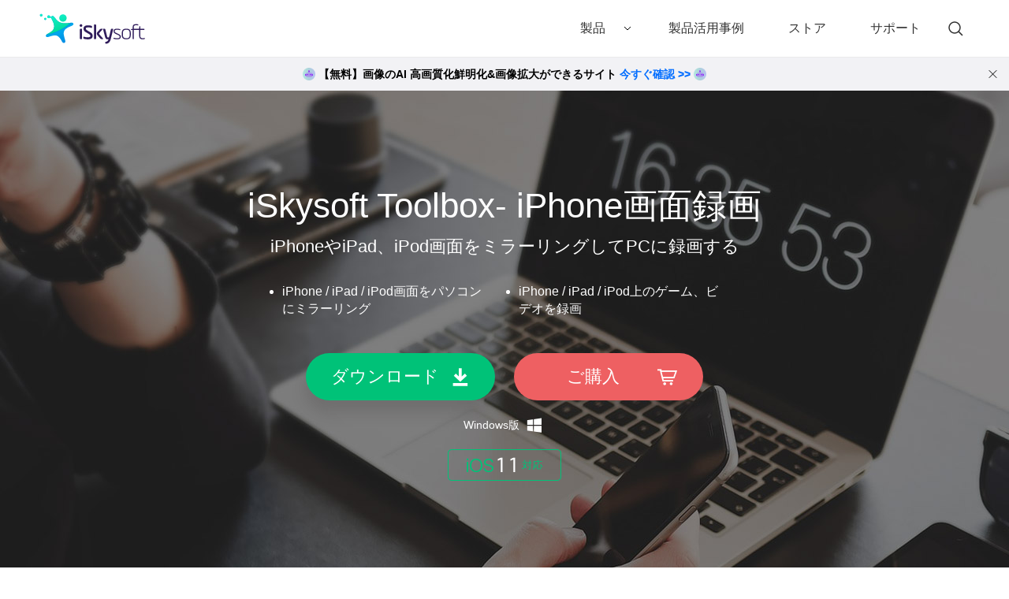

--- FILE ---
content_type: text/html
request_url: https://www.iskysoft.jp/ios-screen-recorder.html
body_size: 10188
content:
<!DOCTYPE html PUBLIC "-//W3C//DTD XHTML 1.0 Transitional//EN" "http://www.w3.org/TR/xhtml1/DTD/xhtml1-transitional.dtd">
<html xmlns="http://www.w3.org/1999/xhtml">
<html lang="ja">
<head>
<!-- Google Tag Manager -->
<script>(function(w,d,s,l,i){w[l]=w[l]||[];w[l].push({'gtm.start':
new Date().getTime(),event:'gtm.js'});var f=d.getElementsByTagName(s)[0],
j=d.createElement(s),dl=l!='dataLayer'?'&l='+l:'';j.async=true;j.src=
'https://www.googletagmanager.com/gtm.js?id='+i+dl;f.parentNode.insertBefore(j,f);
})(window,document,'script','dataLayer','GTM-57FR6ZG');</script>
<!-- End Google Tag Manager -->

<meta http-equiv="Content-Type" content="text/html; charset=utf-8" />
<meta name="viewport" content="width=device-width,user-scalable=0,initial-scale=1,maximum-scale=1, minimum-scale=1" />
<link rel="shortcut icon" href="https://www.iskysoft.jp/favicon.ico" mce_href="https://www.iskysoft.jp/favicon.ico" type="image/x-icon" />
<title>[公式]  iPhone画面録画ツール</title>
<meta name="description" content="iSkysoft Toolbox - iOSスクリーンレコーダーは、iPhone / iPad / iPod画面をコンピューターに記録するのに最適なスクリーン記録ツールです。 ゲームやビデオなどを記録するのには非常に便利です。" />
<link href="https://images.iskysoft.jp/style2017/global_fonts.css" rel="stylesheet" type="text/css" />
<link href="https://images.iskysoft.jp/style2017/global.css" rel="stylesheet" type="text/css" />
<link href="https://images.iskysoft.jp/style2017/product.css" rel="stylesheet" type="text/css" />
<link href="https://images.iskysoft.jp/style2017/toolbox_product.css" rel="stylesheet" type="text/css" />



<link rel="canonical" href="https://www.iskysoft.jp/ios-screen-recorder.html" />

</head>
<body>
<!-- Google Tag Manager (noscript) -->
<noscript><iframe src="https://www.googletagmanager.com/ns.html?id=GTM-57FR6ZG"
height="0" width="0" style="display:none;visibility:hidden"></iframe></noscript>
<!-- End Google Tag Manager (noscript) -->

 
<link rel="stylesheet" href="https://neveragain.allstatics.com/2019/assets/style/wsc-header-footer-2020.min.css">
<style>
body{margin:0;}
 *[data-dev="desktop"] .dev-mobile,*[data-dev="mobile"] .dev-desktop,*[data-sys="auto"] .sys-mac,*[data-sys="win"] .sys-mac,*[data-sys="mac"] .sys-win,*[data-sys="linux"] .sys-win,*[data-sys="linux"] .sys-mac,*[data-sys="android"] .sys-win,*[data-sys="android"] .sys-mac,*[data-sys="ios"] .sys-win,*[data-sys="ios"] .sys-mac,*[data-sys="other"] .sys-win,*[data-sys="other"] .sys-mac{display:none !important;margin:0 !important}
 .py-0 {padding-top: 0 !important;padding-bottom:0 !important;}
 .px-0 {padding-right: 0 !important;padding-left:0 !important;}
.font-size-small {font-size: .875rem;}
.font-weight-bold {font-weight: 700 !important;}
/* .d-none {display: none !important;} */
@media (min-width: 1280px){.px-xl-3 {padding-left: 1rem !important;padding-right: 1rem !important;}.d-xl-inline-block {display: inline-block !important;}.d-xl-inline {display: inline !important;}}
    header .d-inline-block {display: inline-block !important;}
  .wsc-header2020{border-bottom: 1px solid rgba(0,0,0,0.08);}
  .wsc-header2020 .wsc-header2020-navbarDropdown-toggle[aria-expanded="true"]+.wsc-header2020-navbarDropdown-menu{border-top: 1px solid rgba(0,0,0,0.08);}
  .wsc-header2020 .wsc-header2020-navbar-master .wsc-header2020-navbar-brand a{background-image:url(https://neveragain.allstatics.com/2019/assets/icon/logo/iskysoft-horizontal.svg) !important;}
  .wsc-header2020 .wsc-header2020-navbarDropdown-toggle svg{display: inline-block;opacity:1;}
  .wsc-header2020 .wsc-header2020-navbar-content .wsc-header2020-navbar-link:hover{position: relative;}
  .wsc-header2020 .wsc-header2020-dropdownMenuTabs-content .wsc-header2020-dropdownMenu-tabs .wsc-header2020-dropdownMenuTabs-nav{opacity: .8;}
  .wsc-header2020 .wsc-header2020-dropdownMenuTabs-content .wsc-header2020-dropdownMenu-tabs .wsc-header2020-dropdownMenuTabs-nav[aria-expanded="true"],.wsc-header2020 .wsc-header2020-dropdownMenuTabs-content .wsc-header2020-dropdownMenu-tabs .wsc-header2020-dropdownMenuTabs-nav:hover{color: #421398;}
  .hot-tag{background-color: #FF5f5f;border-radius: 20px;font-size: 12px;color: #fff;font-weight: bold;padding: 0 8px;margin-left: 8px;}
  .wsc-header2020 .wsc-header2020-dropdownMenuBody-list li{padding: 4px 0;}
  .wsc-header2020 .wsc-header2020-navbar-master {color: #000;background-color: #fff;}
  .wsc-header2020 .wsc-header2020-navbar-collapse {background-color: #fff;}
  .wsc-header2020 .wsc-header2020-navbar-master .wsc-header2020-navbar-brand a{width: 220px;}
  .wsc-header2020 .wsc-header2020-navbar-collapse{overflow:initial;}

  .wsc-header2020 .searchBtn_click:hover{color: #000;}
  .wsc-header2020 .searchBtn_click:hover{color: #36F2B9;}
  .wsc-header2020 .searchBtn_click i.icon-close, .wsc-header2020 .searchBtn_click.curr i{display: none;}
  .wsc-header2020 .searchBtn_click.curr i.icon-close{display: block;}
  .wsc-header2020 .search_box {position:absolute; z-index:2; top:10px; right:285px; background:#fff; padding:6px 0 6px 55px; width:580px;-webkit-transition: all 0.3s;-moz-transition: all 0.3s;transition: all 0.3s; border-radius:60px;border: 1px solid #E0E0E0;}
.wsc-header2020 .search_box .searchBtn {display:none; position:absolute; z-index:3; left:0; top:9px; width:30px; height:30px; border:0; overflow:hidden; text-indent:-99999px;}
.wsc-header2020 .search_box .searchBtn_icon {display:block; position:absolute; z-index:3; left:20px; top:6px; width:30px; height:30px; line-height:30px; font-size:22px; text-align:center;}
.wsc-header2020 .search_box .search_t {padding:6px;}
.wsc-header2020 .search_box .search_t input{outline: none;line-height:24px;}
.wsc-header2020 .search_box .text {display:block; border:0; background:#fff; width:100%; font-size:16px;}
.wsc-header2020 .wsc-header2020-dropdownMenuBody-title{margin-bottom: 0;}
.btn-secondary:hover{background-color:#61FFCA !important;border-color:#61FFCA !important;}
.list-unstyled {padding-left: 0;list-style: none;}
  @media (min-width:1280px) {
  .wsc-header2020 .wsc-header2020-navbar-link, .wsc-header2020 .wsc-header2020-navbarDropdown-toggle{opacity: 1;}
  .wsc-header2020 .wsc-header2020-navbar-content .wsc-header2020-navbarDropdown-toggle[aria-expanded="true"] .wsc-header2020-navbar-link,.wsc-header2020 .wsc-header2020-navbar-content .wsc-header2020-navbar-nav .wsc-header2020-navbar-link:hover{position: relative;}
  .wsc-header2020 .wsc-header2020-navbar-content .wsc-header2020-navbarDropdown-toggle[aria-expanded="true"] span::before, .wsc-header2020 .wsc-header2020-navbar-content .wsc-header2020-navbar-nav .wsc-header2020-navbar-link:hover::before{position: absolute;bottom: 16px;left: calc((100% - 70px) / 2);display: block;width: 70px;height: 4px;content: "";background-color:#36F2B9;z-index: 99;}
  .wsc-header2020 .wsc-header2020-dropdownMenuBody-box{padding: 8px 0;}
  .wsc-header2020 .wsc-header2020-dropdownMenuTabs-content{padding-left: 150px;}
  .wsc-header2020 .wsc-header2020-dropdownMenu-body .wsc-header2020-dropdownMenuBody-content{flex-wrap: wrap;}
  .wsc-header2020 .wsc-header2020-dropdownMenuBody-item {width: 24%;}
  .wsc-header2020 .wsc-header2020-dropdownMenuBody-hr-vertical {padding-right: 32px;margin-top: 1rem;height: 92%;}
  .moblie-list{display: flex !important;flex-wrap: wrap;}
  .wsc-header2020 .wsc-header2020-dropdownMenuTabs-content+.wsc-header2020-dropdownMenu-body{display: flex;}
  }
</style>


<header class="wsc-header2020">
  <nav class="wsc-header2020-navbar-master wsc-header202004-navbar-wondershare">
    <div class="wsc-header2020-container">
      <div class="wsc-header2020-navbar-content">
        <div class="wsc-header2020-navbar-brand">
          <a href="https://www.iskysoft.jp/" target="_blank"></a>
        </div>
        <button class="wsc-header2020-navbar-collapse-toggle" type="button" aria-expanded="false"><svg class="wsc-header2020-navbar-collapse-toggle-icon" width="24" height="24" viewBox="0 0 24 24" fill="none" xmlns="https://www.w3.org/2000/svg">
            <path d="M4 6H20M20 12L4 12M20 18H4" stroke="black" stroke-width="1.5"></path></svg><svg class="wsc-header2020-navbar-collapse-toggle-icon-close" width="24" height="24" viewBox="0 0 24 24" fill="none" xmlns="https://www.w3.org/2000/svg">
            <path d="M18 18L12 12M6 6L12 12M18 6L12 12M6 18L12 12" stroke="black" stroke-width="1.5"></path></svg>
        </button>
        <div class="wsc-header2020-navbar-collapse saerch_btn">
          <ul class="wsc-header2020-navbar-nav clickMenu_show_nav">
            <li class="wsc-header2020-navbar-dropdown">
              <nav class="wsc-header2020-navbarDropdown-toggle py-0" aria-expanded="false">
                <span class="wsc-header2020-navbar-link d-inline-block px-xl-3 px-0">製品</span>
                <i class="d-xl-inline-block d-none"><svg width="16" height="16" viewBox="0 0 24 24" fill="none" xmlns="https://www.w3.org/2000/svg"> <path d="M6 9L12 15L18 9" stroke="black" stroke-width="1.5"></path></svg></i>
                <div class="wsc-header2020-dropdownMenuBodyTitle-icon  wsc-header2020-mobile-show">
                  <svg width="24" height="24" viewBox="0 0 24 24" fill="none" xmlns="https://www.w3.org/2000/svg"><path d="M6 9L12 15L18 9" stroke="black" stroke-width="1.5"></path></svg>
                </div>
              </nav>
                         <div class="wsc-header2020-navbarDropdown-menu">
                <div class="wsc-header2020-container">
                  <div class="wsc-header2020-dropdownMenu-content">
                    <div class="wsc-header2020-dropdownMenuTabs-content">
                      <ul class="wsc-header2020-dropdownMenu-tabs">
                        <li class="wsc-header2020-dropdownMenuTabs-item">
                          <nav class="wsc-header2020-dropdownMenuTabs-nav" aria-expanded="true">クリエイティビティ</nav>
                        </li>
                        <li class="wsc-header2020-dropdownMenuTabs-item">
                          <nav class="wsc-header2020-dropdownMenuTabs-nav" aria-expanded="false">オフィス効率化</nav>
                        </li>
                        <li class="wsc-header2020-dropdownMenuTabs-item">
                          <nav class="wsc-header2020-dropdownMenuTabs-nav" aria-expanded="false">ユーティリティ</nav>
                        </li>  
                      </ul>
                    </div>
                    <div class="wsc-header2020-dropdownMenu-body" style="display: flex;">
                      <div class="wsc-header2020-dropdownMenuBody-hr-vertical"></div>
                      <div class="wsc-header2020-dropdownMenuBody-box w-100">
                        <nav class="wsc-header2020-dropdownMenuBody-title wsc-header2020-mobile-show" aria-expanded="false">
                          <h5>Utility</h5>
                          <div class="wsc-header2020-dropdownMenuBodyTitle-icon">
                            <svg width="24" height="24" viewBox="0 0 24 24" fill="none" xmlns="https://www.w3.org/2000/svg"><path d="M6 9L12 15L18 9" stroke="black" stroke-width="1.5"></path></svg>
                          </div>
                        </nav>
                        <ul class="wsc-header2020-dropdownMenuBody-list moblie-list">
                            <li class="wsc-header2020-dropdownMenuBody-item">
                            <ul class="list-unstyled">
                              <li>
                                <div class="font-size-small font-weight-bold">Filmora（フィモーラ）</div>
                              </li>
                              <li><a class="wsc-header2020-font-size-tiny" href="https://www.iskysoft.jp/filmora-video-editor-win.html">• Filmora for Windows</a></li>
                              <li><a class="wsc-header2020-font-size-tiny" href="https://www.iskysoft.jp/filmora-video-editor-mac.html">• Filmora for Mac</a></li>
                             
                            </ul>
                          </li>
                          <li class="wsc-header2020-dropdownMenuBody-item">
                            <ul class="list-unstyled">
                              <li>
                                <div class="font-size-small font-weight-bold">UniConverter(スーパーメディア変換!)</div>
                              </li>
                              <li><a class="wsc-header2020-font-size-tiny" href="https://videoconverter.iskysoft.jp/video-converter-deluxe-win.html">• UniConverter for Windows</a></li>
     
    <li><a class="wsc-header2020-font-size-tiny" href="https://videoconverter.iskysoft.jp/video-converter-deluxe-mac.html">• UniConverter for Mac </a></li>
</ul>
                          </li>
                          <li class="wsc-header2020-dropdownMenuBody-item">
                            <ul class="list-unstyled">
                              <li>
                                <div class="font-size-small font-weight-bold">DVD Memory（DVDメモリー）</div>
                              </li>
<li><a class="wsc-header2020-font-size-tiny" href="https://www.iskysoft.jp/dvd-burner-win.html">• DVD Memory for Windows</a></li><li><a class="wsc-header2020-font-size-tiny" href="https://www.iskysoft.jp/dvd-bunner-mac.html">• DVD Memory for Mac</a></li>
                            </ul>
                          </li>
                          <li class="wsc-header2020-dropdownMenuBody-item">
                            <ul class="list-unstyled">
                              <li>
                                <div class="font-size-small font-weight-bold">動画・音楽変換プロ</div>
                              </li>
                              <li><a class="wsc-header2020-font-size-tiny" href="https://videoconverter.iskysoft.jp/video-converter-win.html">• 動画・音楽変換6！プロ for Windows</a></li>
                              <li><a class="wsc-header2020-font-size-tiny" href="https://videoconverter.iskysoft.jp/video-converter-mac.html">• 動画・音楽変換3！プロ for Mac</a></li>
                            </ul>
                          </li>
                        </ul>
                      </div>
                    </div>
                    <div class="wsc-header2020-dropdownMenu-body" style="display: none;">
                      <div class="wsc-header2020-dropdownMenuBody-hr-vertical"></div>
                      <div class="wsc-header2020-dropdownMenuBody-box w-100">
                        <nav class="wsc-header2020-dropdownMenuBody-title wsc-header2020-mobile-show" aria-expanded="false">
                          <h5>Utility</h5>
                          <div class="wsc-header2020-dropdownMenuBodyTitle-icon">
                            <svg width="24" height="24" viewBox="0 0 24 24" fill="none" xmlns="https://www.w3.org/2000/svg"><path d="M6 9L12 15L18 9" stroke="black" stroke-width="1.5"></path></svg>
                          </div>
                        </nav>
                        <ul class="wsc-header2020-dropdownMenuBody-list moblie-list">
                                                  <li class="wsc-header2020-dropdownMenuBody-item">
                            <ul class="list-unstyled">
                              <li>
                                <div class="font-size-small font-weight-bold">PDFelement（PDFエレメント）</div>
                              </li>
                              <li><a class="wsc-header2020-font-size-tiny" href="https://www.iskysoft.jp/pdfelement-pro-windows.html">• PDFelement for Windows</a></li>
                              <li><a class="wsc-header2020-font-size-tiny" href="https://www.iskysoft.jp/pdfelement-pro-mac.html">• PDFelement for Mac</a></li>
                             <li></li>
                            </ul>
                          </li>
                          
                          
                          
                          
                          
                          
                          <li class="wsc-header2020-dropdownMenuBody-item">
                            
                          </li>
                          <li class="wsc-header2020-dropdownMenuBody-item">
                            
                          </li>
                          <li class="wsc-header2020-dropdownMenuBody-item">
                            
                          </li>
                        </ul>
                      </div>
                    </div>
                    <div class="wsc-header2020-dropdownMenu-body" style="display: none;">
                      <div class="wsc-header2020-dropdownMenuBody-hr-vertical">
                      </div>
                      <div class="wsc-header2020-dropdownMenuBody-box w-100">
                        <nav class="wsc-header2020-dropdownMenuBody-title wsc-header2020-mobile-show" aria-expanded="false">
                          <h5>Utility</h5>
                          <div class="wsc-header2020-dropdownMenuBodyTitle-icon">
                            <svg width="24" height="24" viewBox="0 0 24 24" fill="none" xmlns="https://www.w3.org/2000/svg"><path d="M6 9L12 15L18 9" stroke="black" stroke-width="1.5"></path></svg>
                          </div>
                        </nav>
                        <ul class="wsc-header2020-dropdownMenuBody-list moblie-list">
                                                  <li class="wsc-header2020-dropdownMenuBody-item">
                            <ul class="list-unstyled">
                              <li>
                                <div class="font-size-small font-weight-bold">Recoverit（リカバリット）</div>
                              </li>
                              <li><a class="wsc-header2020-font-size-tiny" href="https://www.iskysoft.jp/data-recovery-win.html">• Recoverit for Windows</a></li>
                              <li><a class="wsc-header2020-font-size-tiny" href="https://www.iskysoft.jp/data-recovery-mac.html">• Recoverit for Mac</a></li>
                             <!--<li><a class="wsc-header2020-font-size-tiny" href="https://toolbox.iskysoft.com/data-recovery/video-repair.html">• Video Repair</a></li>-->
                            </ul>
                          </li>
                          <li class="wsc-header2020-dropdownMenuBody-item">
                            <ul class="list-unstyled">
                              <li>
                                <div class="font-size-small font-weight-bold">iTransfer </div>
                              </li>
                              <li><a class="wsc-header2020-font-size-tiny" href="https://www.iskysoft.jp/itransfer-for-win.html">• iTransfer for Windows</a></li>
                            </ul>
                          </li>
                         <li class="wsc-header2020-dropdownMenuBody-item">
                            <ul class="list-unstyled">
                              <li>
                                <div class="font-size-small font-weight-bold">Dr.Fone - 画面ロック解除</div>
                              </li>
                              <li><a class="wsc-header2020-font-size-tiny" href="https://www.iskysoft.jp/iphone-lock-screen-removal.html">• iPhone画面ロック解除</a></li>
                              <li><a class="wsc-header2020-font-size-tiny" href="https://www.iskysoft.jp/lock-screen-removal-android.html">• Android画面ロック解除</a></li>
                            </ul>
                          </li>
                          <li class="wsc-header2020-dropdownMenuBody-item">
                            <ul class="list-unstyled">
                              <li>
                                <div class="font-size-small font-weight-bold">Dr.Fone - 起動障害から修復</div>
                              </li>
                              <li><a class="wsc-header2020-font-size-tiny" href="https://www.iskysoft.jp/system-recovery-ios.html">• iPhone起動障害から修復</a></li>
                              <li><a class="wsc-header2020-font-size-tiny" href="https://www.iskysoft.jp/itunes-repair.html">• iTunes修復</a></li>
                              <li><a class="wsc-header2020-font-size-tiny" href="https://www.iskysoft.jp/system-recovery-android.html">• Android起動障害から修復</a></li>                              
                            </ul>
                          </li>
                          <li class="wsc-header2020-dropdownMenuBody-item">

                            <ul class="list-unstyled">
                              <li>
                                <div class="font-size-small font-weight-bold">Dr.Fone - スマホ管理</div>
                              </li>
                              <li><a class="wsc-header2020-font-size-tiny" href="https://www.iskysoft.jp/iphone-transfer.html">• iPhoneスマホ管理</a></li>
                              <li><a class="wsc-header2020-font-size-tiny" href="https://www.iskysoft.jp/android-transfer.html">• Androidスマホ管理</a></li>
                            </ul>
                          </li>
                          <li class="wsc-header2020-dropdownMenuBody-item">
                            <ul class="list-unstyled">
                              <li>
                                <div class="font-size-small font-weight-bold">Dr.Fone - データ復元</div>
                              </li>
                              <li><a class="wsc-header2020-font-size-tiny" href="https://www.iskysoft.jp/iphone-data-recovery.html">• iPhoneデータ復元</a></li>
                              <li><a class="wsc-header2020-font-size-tiny" href="https://www.iskysoft.jp/android-data-recovery.html">• Androidデータ復元</a></li>
                            </ul>
                          </li>
                          <li class="wsc-header2020-dropdownMenuBody-item">
                            <ul class="list-unstyled">
                              <li>
                                <div class="font-size-small font-weight-bold">Dr.Fone - データバックアップ</div>
                              </li>
                              <li><a class="wsc-header2020-font-size-tiny" href="https://www.iskysoft.jp/data-backup-restore-ios.html">• iPhoneデータバックアップ</a></li>
                              <li><a class="wsc-header2020-font-size-tiny" href="https://www.iskysoft.jp/data-backup-restore-android.html">• Androidデータバックアップ</a></li>
                            </ul>
                          </li>
                          <li class="wsc-header2020-dropdownMenuBody-item">
                            <ul class="list-unstyled">
                              <li>
                                <div class="font-size-small font-weight-bold">Dr.Fone - データ消去</div>
                              </li>
                              <li><a class="wsc-header2020-font-size-tiny" href="https://www.iskysoft.jp/iphone-data-eraser.html">• iPhoneデータ消去</a></li>
                              <li><a class="wsc-header2020-font-size-tiny" href="https://www.iskysoft.jp/data-eraser-android.html">• Androidデータ消去</a></li>
                            </ul>
                          </li>
                          <li class="wsc-header2020-dropdownMenuBody-item">
                            <ul class="list-unstyled">
                              <li>
                                <div class="font-size-small font-weight-bold">Dr.Fone - データ移行</div>
                              </li>
                              <li><a class="wsc-header2020-font-size-tiny" href="https://www.iskysoft.jp/phone-to-phone-transfer.html">• iPhone&Androidデータ移行</a></li>
                            </ul>
                          </li>
                          <li class="wsc-header2020-dropdownMenuBody-item">
                            <ul class="list-unstyled">
                              <li>
                                <div class="font-size-small font-weight-bold">Dr.Fone - WhatsAppデータ転送</div>
                              </li>
                              <li><a class="wsc-header2020-font-size-tiny" href="https://www.iskysoft.jp/whatsapp-transfer-backup-and-restore.html">• WhatsAppをバックアップ&復元</a></li>
                            </ul>
                          </li>
                          <li class="wsc-header2020-dropdownMenuBody-item">
                            <ul class="list-unstyled">
                              <li>
                                <div class="font-size-small font-weight-bold">Dr.Fone - iPhone GPS変更</div>
                              </li>
                              <li><a class="wsc-header2020-font-size-tiny" href="https://www.iskysoft.jp/ios-location-changer.html">• iPhone GPS変更</a></li>
                            </ul>
                          </li>
                        </ul>
                      </div>
                    </div>
                    <!--<div class="wsc-header2020-dropdownMenu-body" style="display: none;">
                      <div class="wsc-header2020-dropdownMenuBody-hr-vertical"></div>
                      <div class="wsc-header2020-dropdownMenuBody-box w-100">
                        <nav class="wsc-header2020-dropdownMenuBody-title wsc-header2020-mobile-show" aria-expanded="false">
                          <h5>Design</h5>
                          <div class="wsc-header2020-dropdownMenuBodyTitle-icon">
                            <svg width="24" height="24" viewBox="0 0 24 24" fill="none" xmlns="https://www.w3.org/2000/svg"><path d="M6 9L12 15L18 9" stroke="black" stroke-width="1.5"></path></svg>
                          </div>
                        </nav>
                        <ul class="wsc-header2020-dropdownMenuBody-list moblie-list">
                          <li class="wsc-header2020-dropdownMenuBody-item">
                            <ul class="list-unstyled">
                              <li>
                                <div class="font-size-small font-weight-bold"><a href="https://www.iskysoft.com/review/teorex-inpaint-review.html">Teorex Inpaint</a><span class="hot-tag">HOT</span> </div>
                              </li>
                            </ul>
                          </li>
                          <li class="wsc-header2020-dropdownMenuBody-item">
                            <ul class="list-unstyled">
                              <li>
                                <div class="font-size-small font-weight-bold"><a href="https://www.iskysoft.com/review/teorex-photoscissors-review.html">Teorex PhotoScissors</a></div>
                              </li>
                            </ul>
                          </li>
                          <li class="wsc-header2020-dropdownMenuBody-item">
                            <ul class="list-unstyled">
                              <li>
                                <div class="font-size-small font-weight-bold"><a href="https://www.iskysoft.com/review/teorex-iresizer-review.html">Teorex iResizer</a></div>
                              </li>
                            </ul>
                          </li>
                          <li class="wsc-header2020-dropdownMenuBody-item">
                            <ul class="list-unstyled">
                              <li>
                                <div class="font-size-small font-weight-bold"><a href="https://www.iskysoft.com/review/macphun-noiseless-review.html">Macphun Noiseless</a></div>
                              </li>
                            </ul>
                          </li>
                          <li class="wsc-header2020-dropdownMenuBody-item">
                            <ul class="list-unstyled">
                              <li>
                                <div class="font-size-small font-weight-bold"><a href="https://www.iskysoft.com/review/macphun-snapselect-review.html">Macphun Snapselect</a></div>
                              </li>
                            </ul>
                          </li>
                          <li class="wsc-header2020-dropdownMenuBody-item">
                            <ul class="list-unstyled">
                              <li>
                                <div class="font-size-small font-weight-bold"><a href="https://www.iskysoft.com/review/macphun-focus-review.html">Macphun Focus</a></div>
                              </li>
                            </ul>
                          </li>
                        </ul>
                      </div>
                    </div>-->
                  </div>
                </div>
              </div>
              
            </li>  
 <li class="wsc-header2020-navbar-item"><a class="wsc-header2020-navbar-link" href="https://www.iskysoft.jp/tutorial.html">製品活用事例</a></li>
                <li class="wsc-header2020-navbar-item"><a class="wsc-header2020-navbar-link" href="https://www.iskysoft.jp/store.html">ストア</a></li>
            <li class="wsc-header2020-navbar-item"><a class="wsc-header2020-navbar-link  px-xl-3" href="https://support.iskysoft.jp/">サポート</a></li>

          </ul>
          <div class="d-xl-inline d-none">
            <a class="wsc-header2020-navbar-link searchBtn_click" href="https://www.iskysoft.jp/result.html" style="display: flex;align-items: center;">
                <i class="icon-search"><svg width="24" height="24" viewBox="0 0 24 24" fill="none" xmlns="https://www.w3.org/2000/svg">
                  <path d="M16 16L21 21M18 11C18 14.866 14.866 18 11 18C7.13401 18 4 14.866 4 11C4 7.13401 7.13401 4 11 4C14.866 4 18 7.13401 18 11Z" stroke="currentcolor" stroke-width="1.5"></path>
                  </svg>
                  </i>
                <i class="icon-close"><svg width="24" height="24" viewBox="0 0 24 24" fill="none" xmlns="https://www.w3.org/2000/svg" stroke="currentcolor">
                  <path d="M18 6L6 18" stroke-linecap="round" stroke-linejoin="round"></path>
                  <path d="M6 6L18 18" stroke-linecap="round" stroke-linejoin="round"></path>
                  </svg>
                </i>
              </a>
          </div>
          <div class="search_box" style="display: none; opacity: 1;">
            <form action="https://www.iskysoft.jp/result.html" id="top_search_from" onsubmit="return submitClass.top_search('top_search_keyword')" target="_parent">
              <div class="search_t">
                <input name="cx" value="000985459974066044838:sjzcu0lyj6a" type="hidden">
                <input name="cof" value="FORID:10" type="hidden">
                <input name="ie" value="UTF-8" type="hidden">
                <input value="" name="q" id="top_search_keyword" class="text ac_input" placeholder="Search" size="10" autocomplete="off" type="text">
              </div>
              <label for="top_search_submit" class="d-inline"> 
                <i class="searchBtn_icon"><svg width="24" height="24" viewBox="0 0 24 24" fill="none" xmlns="https://www.w3.org/2000/svg">
                <path d="M16 16L21 21M18 11C18 14.866 14.866 18 11 18C7.13401 18 4 14.866 4 11C4 7.13401 7.13401 4 11 4C14.866 4 18 7.13401 18 11Z" stroke="black" stroke-width="1.5"></path>
                </svg>
                </i>

                <input name="sa" class="rel_pro_btn searchBtn" id="top_search_submit" value="Search" type="submit">
              </label>
            </form>
          </div>
          <!--<div class="wsc-header2020-navbar-item dev-desktop" style="float: right;">
            <a class="wsc-header2020-navbar-link wsc-header-navbar-link-christmas-icon" target="_blank" href="https://www.iskysoft.jp/2021-new-year.html" style="opacity: 1;" >
              <img src="https://images.wondershare.com/images2020/christmas/christmas_isky.gif" alt="" style="display: inline-block;width: 4rem;height: auto;">
            </a>
          </div>-->
        </div>
      </div>
    </div>
  </nav>
</header>
<div class="topscoll_header">
  <div class="container">
    <div class="pro_menu">
		<div class="logo"><a href=""><span></span></a></div>
		<div class="pro_nav">
			<ul>
			<li class="curr"><a href="javascript:void(0);">概要</a></li>
			<li>
            <a href="">マニュアル</a>
            </li>
			
			</ul>
      </div>
      <div class="clear"></div>
    </div>
    
    <div class="btnbox ">
        
        
    </div>
    
    <div class="clear"></div>
  </div>
</div>
<script type="text/javascript">
$(function(){
	if($(window).width() >= 979 ){
		$(window).scroll(function () {
			if ($(window).scrollTop() >= 300) {
			if($(".topscoll_header").hasClass("headerFixed")){}else{
			 $(".topscoll_header").addClass("headerFixed").css({"top":"-100px"}).animate({top:"0px"},500);
			 $("body").css("padding-top","55px");
			}
			}else {
			$(".topscoll_header").removeClass("headerFixed").removeAttr("style");
			$("body").removeAttr("style");
			}
		});
	}
});
</script>

<div class="top_banner" style="background-image:url(https://images.iskysoft.jp/toolbox/for-ios/ios-banner2.jpg);">
  <div class="container">
    <h1 class="name">iSkysoft Toolbox- iPhone画面録画</h1>
    <p class="dd">iPhoneやiPad、iPod画面をミラーリングしてPCに録画する</p>
    <ul class="list">
      <li>iPhone / iPad / iPod画面をパソコンにミラーリング</li>
      <li>iPhone / iPad / iPod上のゲーム、ビデオを録画</li>
    </ul>
    <div class="btn"><a href="https://download.iskysoft.jp/iphone-data-recovery-win_full1696.exe " class="btn_downWin">ダウンロード</a> <a href="https://www.iskysoft.jp/purchase/buy-ios-screen-recorder.html" class="btn_buy">ご購入</a></div>
<div class="sys"> <span>Windows版</span> <a href="https://download.iskysoft.jp/iphone-data-recovery-win_full1696.exe" class="curr if_gotoWin"><i class="fm fm-win"></i></a></div>
  </div>

    <div class="ac mt20"><img src="https://images.iskysoft.jp/toolbox/ios103_pic.png" alt="screen recorder ios"/></div>

  </div>
</div>


 

<div class="container feaBox1">
  <div class="pad">
    <h2 class="m_title ac">Toolbox- iPhone画面録画</h2>
<p> </p>
    <div class="slidebox">
      <ul class="slides">
        <li>
          <div class="pic"><img src="https://images.iskysoft.jp/toolbox/for-ios/gameplay.jpg" alt="screen recorder ios"/><div class="txt"><span>ゲーム</span></div></div>
          <p class="mt10">
         ゲームのプレイ状況をより大きな画面に表示して記録する 
          </p>
        </li>
        <li>
          <div class="pic"><img src="https://images.iskysoft.jp/toolbox/for-ios/record1.jpg" alt="ios screen recorder"/><div class="txt"><span>録画</span></div></div>
          <p class="mt10">
         iPhone上のアプリやゲーム、その他の内容を録画する
          </p>
        </li>
        <li>
          <div class="pic"><img src="https://images.iskysoft.jp/toolbox/for-ios/presentation.jpg" alt="screen recorder for ios"/><div class="txt"><span>教育</span></div></div>
          <p class="mt10">
        課題を記録し、ワイヤレスでクラス全体と共有する
          </p>
        </li>
        <li>
          <div class="pic"><img src="https://images.iskysoft.jp/toolbox/for-ios/demonstration.jpg" alt="screen recorder ios download"/><div class="txt"><span>プレゼンテーション</span></div></div>
          <p class="mt10">
         デモ製品の展示やデモにリアルタイムミラーリングを活用する
          </p>
        </li>
      </ul>
    </div>
  </div>
</div>
<div class="container feaBox2">
  <div class="pic"><img src="https://images.iskysoft.jp/toolbox/for-ios/wirelessly-connect.jpg" alt="ios record screen"/></div>
  <div class="text">
    <h3>ワイヤレスで接続</h3>
    <p class="dd">AirPlayを有効にした後、iOSデバイスとPCを同じネットワークに接続するだけで、iPhone / iPad / iPodのビデオ、写真、音楽、ドキュメント、その他のデータをUSBケーブルでアップロードせずにPCに共有することができます。</p>
  </div>
  <div class="clear"></div>
</div>
<div class="container feaBox3">
  <div class="frpic"><img src="https://images.iskysoft.jp/toolbox/for-ios/mirror.jpg" alt="record ios screen"/></div>
  <div class="fltext">
    <h3>リアルタイムミラーリング</h3>
    <p class="dd">iPhoneやiPadの画面を大画面ディスプレイに表示できます。ゲームプレイの共有やプレゼンテーションには実用的です。 </p>
  </div>
  <div class="clear"></div>
</div>
<div class="container feaBox3">
  <div class="flpic"><img src="https://images.iskysoft.jp/toolbox/for-ios/record.jpg" alt="screen recorders for ios"/></div>
  <div class="frtext">
    <h3>1クリックして録画画面</h3>
    <p class="dd">1クリックでiPhone・iPad・iPod Touch上のゲームやビデオなどを簡単に録画することができます。</p>
  </div>
  <div class="clear"></div>
</div>
<div class="container feaBox3">
  <div class="frpic"><img src="https://images.iskysoft.jp/toolbox/for-ios/save-hd-video.jpg" alt="ios screen recorder download"/></div>
  <div class="fltext">
    <h3>PCにHD録画ビデオをエクスポートする</h3>
    <p class="dd">iOSデバイスの画面をHD MP4形式でPCにエクスポートします。友人と共有したりYouTubeにアップロードすることが可能になります。</p>
  </div>
  <div class="clear"></div>
</div>
<div class="container feaBox4">
  <h2 class="m_title ac">サポートされるiOSデバイス</h2>
  <h3>対応デバイス</h3>
  <div class="box_cont">
    <dl class="item">
      <dt>iPhone</dt>
      <dd>iPhone 7 Plus, iPhone 7, iPhone SE, iPhone 6s Plus, iPhone 6s, iPhone 6 Plus, iPhone 6, iPhone 5s, iPhone 5c, iPhone 5, iPhone 4s, iPhone 4</dd>
    </dl>
    <dl class="item">
      <dt>iPad</dt>
      <dd>iPad Pro, iPad Air, iPad mini, iPad全機種</dd>
    </dl>
    <dl class="item">
      <dt>iPod touch</dt>
      <dd>iPod touch 5, iPod touch 4</dd>
    </dl>
    <div class="clear"></div>
   
  </div>
  <h3>動作環境</h3>
  <div class="box_cont">
    <dl class="item">
      <dt>対応OS</dt>
      <dd>Windows 10/8.1/8/7/Vista/XP; Mac OS X 10.6～10.13（macOS High Sierra）</dd>
    </dl>
    <dl class="item">
      <dt>CPU</dt>
      <dd>1GHz (32 bit/64 bit)</dd>
    </dl>
    <dl class="item">
      <dt>RAM</dt>
      <dd>256 MB あるいはそれ以上 (1024MB 推奨)</dd>
    </dl>
    <dl class="item">
      <dt>ディスクスペース</dt>
      <dd>200 MB以上の空き領域</dd>
    </dl>
    <dl class="item">
      <dt>iOS</dt>
      <dd>iOS 5~最新のiOS 11</dd>
    </dl>
    <div class="clear"></div>
  </div>
</div>



<div
  data-toggle="ad"
   data-image="https://images.media.io/images2023/homepage/ai.png" data-text="【無料】画像のAI 高画質化鮮明化&画像拡大ができるサイト"
  data-link="https://www.media.io/jp/image-enhancer.html"
  data-link-text="今すぐ確認 >>"></div>
<style>
	.border-0 {border: 0 !important;}
	.top-line{position:relative;}
	.top-line::after{content:'';position:absolute;bottom:10.5rem;left:0;width:100%;height:1px;background-color: rgba(255, 255, 255, 0.06);}
	  .wsc-footer2020 .wsc-footer2020-subnav-link{opacity: 1;}
	  .wsc-footer2020 .wsc-footer2020-dropdown-toggle .wsc-footer2020-dropdown-title{font-size: 14px;color: #0FEBC0;font-weight: bold;position: relative;}
	  .wsc-footer2020 .wsc-footer2020-bottom .wsc-footer2020-mobile-language-toggle{opacity: 1;}
	  .wsc-footer2020 .wsc-footer2020-bottom .wsc-footer2020-mobile-language-toggle span{color: #0FEBC0;font-weight: 600;}
	.wsc-footer2020 .wsc-footer2020-top-content,.wsc-footer2020 .wsc-footer2020-subnav{border:0 !important;}
	  @media (min-width: 1280px) {
		
		.wsc-footer2020 .wsc-footer2020-dropdown-toggle .wsc-footer2020-dropdown-title::after{content: '';position: absolute;width: 25px;height: 2px;background-color: #0FEBC0;bottom: -15px;left: 0;}
		.wsc-footer2020 .wsc-footer2020-subnav-link{font-size: 14px;}
		.wsc-footer2020 .wsc-footer2020-dropdown-toggle{margin-bottom: 20px;}
		.wsc-footer2020 .wsc-footer2020-subnav-iconlink{padding: 0 18px 0 0;color:#000000;}
		.wsc-footer2020 .wsc-footer202004-bottom .wsc-footer2020-mobile-language{padding-top:58px}
		.wsc-footer2020 .wsc-footer2020-bottom .wsc-footer2020-mobile-language-toggle{justify-content: start;}
		.footer-bottom{margin-top: 80px;}
		.wsc-footer2020 .wsc-footer202004-bottom .wsc-footer2020-copyright-link{padding: 0 65px 0 0;}
		.wsc-footer2020 .wsc-footer2020-bottom .wsc-footer2020-copyright-top{padding-bottom: 22px;}
		.wsc-footer2020 .wsc-footer202004-bottom .wsc-footer2020-mobile-language-menu{bottom: 50%;}
	.wsc-footer2020 .wsc-footer202004-bottom .wsc-footer2020-copyright{max-width:100% !important;}
	  }
	  .wsc-seasonal-container.active{
		background-size: cover;
		background-position: center;
	  }
		.wsc-seasonal-container.wsc-seasonal-container-sm {
  background-size: cover;
			height: 6.5vw !important;
		}
		.wsc-seasonal-container.active .wsc-seasonal-close svg{
		  width: 100%;
		  height: 100%;
		}
		@media (min-width: 1920px){
		.wsc-seasonal-container.wsc-seasonal-container-sm {
			height: 100px !important;
		}
	  }
	  @media (max-width: 768px){
		.wsc-seasonal-container.wsc-seasonal-container-sm {
			height: 65px !important;
		}
	  }
	  @media (max-width: 768px){
		.wsc-seasonal-container.active{
		  background-position: -19rem 100%;
		}
	  }
	  
	</style>
	<footer class="wsc-footer2020">
	  <div class="top-line">
		<div class="wsc-footer2020-container">
		  <div class="wsc-footer2020-top-content">
			<div class="wsc-footer2020-nav align-items-start border-0 text-center">
			  <a href="https://www.iskysoft.jp/"><img class="wsc-footer2020-nav-logo" src="https://neveragain.allstatics.com/2019/assets/icon/logo/iskysoft-horizontal-white.svg" alt="" width="200"></a>
			</div>
			<div class="wsc-footer2020-subnav pt-4 pl-4">
			  <div class="wsc-footer2020-subnav-content">
				<div class="wsc-footer2020-dropdown">
				  <nav class="wsc-footer2020-dropdown-toggle" aria-expanded="false">
					<h5 class="wsc-footer2020-dropdown-title">会社情報</h5>
					<div class="wsc-footer2020-dropdown-icon">
					  <svg width="24" height="24" viewBox="0 0 24 24" fill="none" xmlns="https://www.w3.org/2000/svg">
						<path d="M6 9L12 15L18 9" stroke="white" stroke-width="1.5"></path>
					  </svg>
					</div>
				  </nav>
				  <div class="wsc-footer2020-dropdown-menu">
					<ul>
					  <li class="wsc-footer2020-subnav-item"><a class="wsc-footer2020-subnav-link" href="https://www.iskysoft.jp/other/about-us.html">会社情報</a></li>
					  <li class="wsc-footer2020-subnav-item"><a class="wsc-footer2020-subnav-link" href="https://www.iskysoft.jp/contact.html">ご連絡先</a></li>
					  
					  
					  
					  
					  
					</ul>
				  </div>
				</div>
				
				<div class="wsc-footer2020-dropdown">
				  <nav class="wsc-footer2020-dropdown-toggle" aria-expanded="false">
					<h5 class="wsc-footer2020-dropdown-title">主力製品</h5>
					<div class="wsc-footer2020-dropdown-icon">
					  <svg width="24" height="24" viewBox="0 0 24 24" fill="none" xmlns="https://www.w3.org/2000/svg">
						<path d="M6 9L12 15L18 9" stroke="white" stroke-width="1.5"></path>
					  </svg>
					</div>
				  </nav>
				  <div class="wsc-footer2020-dropdown-menu">
					<ul>
					  <li class="wsc-footer2020-subnav-item"><a class="wsc-footer2020-subnav-link" href="https://www.iskysoft.jp/filmora-video-editor-win.html">Filmora（フィモーラ）</a></li>
					  
					  <li class="wsc-footer2020-subnav-item"><a class="wsc-footer2020-subnav-link" href="https://videoconverter.iskysoft.jp/video-converter-deluxe-win.html">UniConverter(スーパーメディア変換!)</a></li>
					  <li class="wsc-footer2020-subnav-item"><a class="wsc-footer2020-subnav-link" href="https://www.iskysoft.jp/dvd-burner-win.html">DVD Memory（DVDメモリー）</a></li>
					  <li class="wsc-footer2020-subnav-item"><a class="wsc-footer2020-subnav-link" href="https://www.iskysoft.jp/data-recovery-win.html">Recoverit（リカバリット）</a></li>
					</ul>
				  </div>
				</div>
				<div class="wsc-footer2020-dropdown">
				  <nav class="wsc-footer2020-dropdown-toggle" aria-expanded="false">
					<h5 class="wsc-footer2020-dropdown-title">お問い合わせ</h5>
					<div class="wsc-footer2020-dropdown-icon">
					  <svg width="24" height="24" viewBox="0 0 24 24" fill="none" xmlns="https://www.w3.org/2000/svg">
						<path d="M6 9L12 15L18 9" stroke="white" stroke-width="1.5"></path>
					  </svg>
					</div>
				  </nav>
				  <div class="wsc-footer2020-dropdown-menu">
					<ul>
					  <li class="wsc-footer2020-subnav-item"><a class="wsc-footer2020-subnav-link" href="https://support.iskysoft.jp/">サポートセンター</a></li>
					  <li class="wsc-footer2020-subnav-item"><a class="wsc-footer2020-subnav-link" href="https://support.iskysoft.jp/contact-support/">お問い合わせ</a></li>
	
				  
					</ul>
				  </div>
				</div>
				<div class="wsc-footer2020-dropdown">
				  <nav class="wsc-footer2020-dropdown-toggle" aria
	-expanded="false">
					<h5 class="wsc-footer2020-dropdown-title">フォロー</h5>
				  </nav>
				  <div class="wsc-footer2020-dropdown-menu">
					<ul>
					  <li class="wsc-footer2020-subnav-item">
					  
						<a class="wsc-footer2020-subnav-iconlink" href="https://www.youtube.com/user/iSkysoftJP">
						  <svg width="25" height="18" viewBox="0 0 25 18" fill="none" xmlns="https://www.w3.org/2000/svg">
							<path fill-rule="evenodd" clip-rule="evenodd" d="M24.0256 1.51032C23.1231 0.437581 21.457 0 18.2751 0H6.72468C3.46992 0 1.77556 0.465806 0.876532 1.6079C0 2.72145 0 4.36218 0 6.63298V10.9611C0 15.3604 1.04 17.594 6.72468 17.594H18.2752C21.0345 17.594 22.5635 17.2079 23.5527 16.2612C24.5672 15.2904 25 13.7053 25 10.9611V6.63298C25 4.23823 24.9322 2.58782 24.0256 1.51032ZM16.0501 9.39471L10.8051 12.1359C10.6879 12.1972 10.5596 12.2276 10.4316 12.2276C10.2866 12.2276 10.1419 12.1886 10.0138 12.111C9.77246 11.9648 9.62512 11.7033 9.62512 11.4212V5.95632C9.62512 5.67471 9.77206 5.41342 10.0129 5.26713C10.2538 5.12084 10.5533 5.11084 10.8033 5.24068L16.0483 7.96422C16.3151 8.10277 16.4827 8.37826 16.4831 8.67882C16.4834 8.97963 16.3166 9.25551 16.0501 9.39471Z" fill="white"></path>
							</svg>
							
						</a>
					  </li>
					</ul>
				  </div>
				  <div class="wsc-footer2020-bottom wsc-footer202004-bottom">
					<div class="wsc-footer2020-mobile-language">
					  <nav class="wsc-footer2020-mobile-language-toggle" aria-expanded="false">
						<span class="ml-0">言語</span>
						<div class="wsc-footer2020-mobile-language-icon">
						  <svg width="9" height="6" viewBox="0 0 9 6" fill="none" xmlns="https://www.w3.org/2000/svg">
							<path fill-rule="evenodd" clip-rule="evenodd" d="M4.5 6L0 0H9L4.5 6Z" fill="#0FEBC0"></path>
							</svg>
						</div>
					  </nav>
					  <div class="wsc-footer2020-mobile-language-menu">
						<a class="wsc-footer2020-mobile-language-link active" href="https://www.iskysoft.com/">English</a>
						<a class="wsc-footer2020-mobile-language-link" href="https://www.iskysoft.com/de/">Deutsch</a>
						<a class="wsc-footer2020-mobile-language-link" href="https://www.iskysoft.com/fr/">Français</a>
						<a class="wsc-footer2020-mobile-language-link" href="https://www.iskysoft.com/it/">Italiano</a>
						<a class="wsc-footer2020-mobile-language-link" href="https://www.iskysoft.com/es/">Español</a>
						<a class="wsc-footer2020-mobile-language-link" href="https://www.iskysoft.com/br/">Português</a>
						<a class="wsc-footer2020-mobile-language-link" href="https://www.iskysoft.com/nl/">Nederlands</a>
					  </div>
					</div>
				  </div>
				  
				</div>
			  </div>
			  <div class="wsc-footer2020-bottom wsc-footer202004-bottom footer-bottom">
				<div class="wsc-footer2020-bottom-content border-0">
				  <div class="wsc-footer2020-copyright">
					<div class="wsc-footer2020-copyright-top">
					  <a class="wsc-footer2020-copyright-link" href="https://www.iskysoft.jp/uninstall.html">アンインストール</a>
					  <a class="wsc-footer2020-copyright-link" href="https://www.iskysoft.jp/company/end-user-license-agreement.html">エンドユーザー使用許諾契約書</a>
					  <a class="wsc-footer2020-copyright-link" href="https://www.iskysoft.jp/other/info.html">特定商取引に基づく表記</a>
					  <a class="wsc-footer2020-copyright-link" href="https://www.iskysoft.jp/other/privacy.html">プライバシーポリシー（更新版）</a>
					  <a class="wsc-footer2020-copyright-link" href="https://www.iskysoft.jp/cookis-policy.html">クッキーポリシー</a>
					</div>
					<div class="wsc-footer2020-copyright-bottom">
					  <p>The order process, tax issue and invoicing to end user is conducted by Wonbo Technology Co., Ltd, which is the company name of iSkysoft Studio.</p>
	<p>Browser compatibility : IE/Firefox/Chrome/Opera/Safari/Maxthon/Netscape | Copyright © 2021 iSkysoft. All Rights Reserved.</p>
					</div>
				  </div>
				  
				</div>
			  </div>
			</div>
		  </div>
		</div>
	  </div>
	</footer>
	
	<aside class="parameter" id="wsc-load">
	  <div class="parameter" data-toggle="gotop"></div>
	</aside>
	<script src="https://www.wondershare.com/ga360/js/ga360-add.js"></script>
<script src="https://neveragain.allstatics.com/2019/assets/vendor/wsc-vendor.js"></script>
<script src="https://neveragain.allstatics.com/2019/assets/script/wsc-override-is.js"></script>
<script src="https://neveragain.allstatics.com/2019/assets/script/wsc-common.js"></script>
<script>$(function () { wsc.common.init() })</script>
<script>
  $(function () {
  // hide
  $('body').on('click', '.wsc-seasonal-close', function () {
	$('#wsc-plugin-seasonal').fadeOut()
  })
})
</script>
<script>
  //header search
	$(".searchBtn_click").click(function(event){
		event.stopPropagation();
		if($(this).hasClass("curr")){
			$(this).removeClass("curr");
			var sbl = $(this).offset().left;
			$("header .search_box").animate({'opacity':0},200,function(){
				setTimeout(function(){
					$(".clickMenu_show_nav").animate({'opacity':1},400,function(){
						$(".clickMenu_show_nav").removeAttr("style")
						$("header .search_box").removeAttr("style").hide();
					})
				},400)
			});
			$(this).parents(".saerch_btn").removeAttr("style");
		}else{
			$(this).addClass("curr");
			var sWidth = $(window).width();
			var sbl = $(this).offset().left;
			var hcw = $("header .wsc-header2020-container").width();
			$(".clickMenu_show_nav").css("opacity","1").animate({'opacity':0},400,function(){
				$("header .search_box").css({width:(hcw-400)*0.5,'right':sWidth-sbl,'display':'block',"opacity":'0'}).animate({'opacity':1},400,function(){
					$(this).find(".text").focus()
					//setTimeout(function(){$(".clickMenu_show_nav").removeAttr("style")},3000)
				});
			});
		}
		$(".cart_btn").toggle();
	})

  //点击下拉列表外其他区域，下拉列表框消失
  $('.wsc-footer2020-mobile-language').on('mousedown',function(event){
    event.stopPropagation();//阻止mousedown 事件冒泡（注意只阻止了mousedown事件）
    event.preventDefault();//阻止当前元素默认事件
    
    });
    $(document).on('mousedown',function(){
      $('.wsc-footer2020-mobile-language-toggle').attr('aria-expanded',"false");
    });
</script>

<script type="text/javascript">
  (function () {
    var tagjs = document.createElement("script");
    var s = document.getElementsByTagName("script")[0];
    tagjs.async = true;
    tagjs.src = "//s.yjtag.jp/tag.js#site=zx2OuQw&referrer=" + encodeURIComponent(document.location.href) + "";
    s.parentNode.insertBefore(tagjs, s);
  }());
</script>
<noscript>
  <iframe src="//b.yjtag.jp/iframe?c=zx2OuQw" width="1" height="1" frameborder="0" scrolling="no" marginheight="0" marginwidth="0"></iframe>
</noscript>

</body>
</html>

--- FILE ---
content_type: text/css
request_url: https://images.iskysoft.jp/style2017/global_fonts.css
body_size: 1291
content:
@charset "utf-8";@font-face{font-family:'globalIconfont';src:url('fonts/global_iconfont.eot?iv41ks');src:url('fonts/global_iconfont.eot?iv41ks#iefix') format('embedded-opentype'),url('fonts/global_iconfont.ttf?iv41ks') format('truetype'),url('fonts/global_iconfont.woff?iv41ks') format('woff'),url('fonts/global_iconfont.svg?iv41ks#filmora') format('svg');font-weight:normal;font-style:normal}.fm{font-family:'globalIconfont'!important;speak:none;font-style:normal;font-weight:normal;font-variant:normal;text-transform:none;line-height:1;-webkit-font-smoothing:antialiased;-moz-osx-font-smoothing:grayscale}.fm-loading:before{content:"\e97b"}.fm-ban:before{content:"\e107"}.fm-square-arrow-border:before{content:"\e41b"}.fm-square-check-border:before{content:"\e046"}.fm-square-cross-border:before{content:"\e047"}.fm-circle-check-border:before{content:"\e042"}.fm-circle-cross-border:before{content:"\e043"}.fm-info-border:before{content:"\e88f"}.fm-circle-check:before{content:"\e86c"}.fm-warning:before{content:"\e002"}.fm-info:before{content:"\e88e"}.fm-help:before{content:"\e887"}.fm-help-border:before{content:"\e8fd"}.fm-new:before{content:"\e05e"}.fm-flag:before{content:"\e153"}.fm-local_offer:before{content:"\e54e"}.fm-home:before{content:"\e92a"}.fm-link:before{content:"\e9cb"}.fm-person-border:before{content:"\e7ff"}.fm-person:before{content:"\e7fd"}.fm-checkbox-unchecked:before{content:"\ea53"}.fm-checkbox-checked:before{content:"\ea52"}.fm-checkbox-unchecked-circle:before{content:"\ea57"}.fm-circle:before{content:"\e061"}.fm-checkbox-hover-circle:before{content:"\ea56"}.fm-checkbox-checked-circle:before{content:"\ea55"}.fm-menu:before{content:"\e120"}.fm-menu2:before{content:"\e8d3"}.fm-menu3:before{content:"\e026"}.fm-arrow-drop-up:before{content:"\e5c7"}.fm-arrow-drop-down:before{content:"\e5c5"}.fm-angle-left2:before{content:"\e92d"}.fm-angle-right2:before{content:"\e92e"}.fm-angle-down:before{content:"\e92c"}.fm-angle-up:before{content:"\e92f"}.fm-reply:before{content:"\e039"}.fm-angle-double-left2:before{content:"\e051"}.fm-angle-double-right2:before{content:"\e055"}.fm-plus:before{content:"\e114"}.fm-minus:before{content:"\e115"}.fm-check2:before{content:"\e116"}.fm-close2:before{content:"\e117"}.fm-arrow-left:before{content:"\e094"}.fm-arrow-right2:before{content:"\e095"}.fm-angle-double-right:before{content:"\e900"}.fm-link2:before{content:"\e900"}.fm-more:before{content:"\e900"}.fm-angle-left:before{content:"\e901"}.fm-prev:before{content:"\e901"}.fm-angle-right:before{content:"\e904"}.fm-next:before{content:"\e904"}.fm-arrow-right:before{content:"\e91f"}.fm-link-alt:before{content:"\e91f"}.fm-more-alt:before{content:"\e91f"}.fm-caret-down:before{content:"\e902"}.fm-toggle:before{content:"\e902"}.fm-caret-up:before{content:"\e903"}.fm-toggle-up:before{content:"\e903"}.fm-cancel:before{content:"\e907"}.fm-close:before{content:"\e907"}.fm-remove:before{content:"\e907"}.fm-check:before{content:"\e90d"}.fm-tick:before{content:"\e90d"}.fm-download:before{content:"\e90e"}
.fm-try:before{content:"\e90e"}.fm-download-thin:before{content:"\e918"}.fm-try-thin:before{content:"\e918"}.fm-purchase:before{content:"\e905"}.fm-buy:before{content:"\e905"}.fm-cart:before{content:"\e905"}.fm-play-arrow-border:before{content:"\e052"}.fm-play-arrow:before{content:"\e03a"}.fm-play-arrow-box:before{content:"\e03b"}.fm-play:before{content:"\e913"}.fm-play-thin:before{content:"\e920"}.fm-search:before{content:"\e906"}.fm-find:before{content:"\e906"}.fm-search2:before{content:"\e036"}.fm-zoom-in:before{content:"\e037"}.fm-zoom-out:before{content:"\e038"}.fm-add-circle:before{content:"\e147"}.fm-remove-circle:before{content:"\e15c"}.fm-add-circle-border:before{content:"\e040"}.fm-remove-circle-border:before{content:"\e041"}.fm-square-plus:before{content:"\e90f"}.fm-square-plus-border:before{content:"\e044"}.fm-square-minus:before{content:"\e045"}.fm-star:before{content:"\e919"}.fm-star-full:before{content:"\e919"}.fm-rating:before{content:"\e919"}.fm-star-half:before{content:"\e91e"}.fm-rating-half:before{content:"\e91e"}.fm-star-empty:before{content:"\e91a"}.fm-rating-empty:before{content:"\e91a"}.fm-favorite:before{content:"\e87d"}.fm-favorite-border:before{content:"\e87e"}.fm-thumb-up:before{content:"\e8dc"}.fm-thumb-down:before{content:"\e8db"}.fm-ios:before{content:"\e917"}.fm-android:before{content:"\e914"}.fm-finder:before{content:"\e909"}.fm-mac:before{content:"\e909"}.fm-windows:before{content:"\e916"}.fm-win:before{content:"\e916"}.fm-subscribe:before{content:"\e90c"}.fm-mail:before{content:"\e90c"}.fm-facebook:before{content:"\e908"}.fm-fb:before{content:"\e908"}.fm-twitter:before{content:"\e911"}.fm-tw:before{content:"\e911"}.fm-google-plus:before{content:"\e90a"}.fm-gg:before{content:"\e90a"}.fm-youtube:before{content:"\e912"}.fm-yt:before{content:"\e912"}.fm-linkedin:before{content:"\eaca"}.fm-lin:before{content:"\eaca"}.fm-pinterest:before{content:"\ead2"}.fm-pin:before{content:"\ead2"}.fm-instagram:before{content:"\e90b"}.fm-ins:before{content:"\e90b"}.fm-blogger:before{content:"\eab7"}.fm-vimeo:before{content:"\eaa0"}.fm-hatena:before{content:"\e910"}.fm-rss:before{content:"\ea9b"}.fm-share:before{content:"\ea82"}.fm-share2:before{content:"\e081"}.fm-file-pdf:before{content:"\eadf"}.fm-speech-bubble:before{content:"\e076"}.fm-chat-bubble-outline:before{content:"\e0cb"}.fm-chat-bubble:before{content:"\e0ca"}.fm-bubble2:before{content:"\e96e"}.fm-bubble:before{content:"\e96b"}.fm-credit-card:before{content:"\e93f"}.fm-card:before{content:"\e93f"}.fm-map:before{content:"\e072"}.fm-img:before{content:"\e92b"}.fm-file-pic:before{content:"\e930"}.fm-file-text2:before{content:"\e931"}.fm-file-music:before{content:"\e932"}.fm-file-movie:before{content:"\e915"}.fm-file-video:before{content:"\e915"}
.fm-file-zip:before{content:"\e933"}.fm-tutorial:before{content:"\e91c"}.fm-text:before{content:"\e91c"}.fm-question:before{content:"\e925"}.fm-faq:before{content:"\e925"}.fm-essential:before{content:"\e91b"}.fm-bookmark:before{content:"\e91b"}.fm-guide:before{content:"\e91d"}.fm-book:before{content:"\e91d"}.fm-inspired:before{content:"\e923"}.fm-bulb:before{content:"\e923"}.fm-business:before{content:"\e921"}.fm-shield:before{content:"\e921"}.fm-menu-alt:before{content:"\e927"}.fm-metro:before{content:"\e927"}.fm-dvdmenu:before{content:"\e927"}.fm-guide-alt:before{content:"\e922"}.fm-text-alt:before{content:"\e922"}.fm-overview:before{content:"\e924"}.fm-popup:before{content:"\e924"}.fm-review:before{content:"\e926"}.fm-exit:before{content:"\e926"}.fm-styles:before{content:"\e928"}.fm-magic:before{content:"\e928"}.fm-techspec:before{content:"\e929"}.fm-slider:before{content:"\e929"}

--- FILE ---
content_type: text/css
request_url: https://images.iskysoft.jp/style2017/product.css
body_size: 3311
content:
@charset "utf-8";.page_banner{background-repeat:no-repeat;background-position:center 0;background-color:#333;padding:100px 0 0 0;min-height:600px}.page_banner .title{font-size:48px;line-height:1.2em;padding:0;margin-bottom:20px}.page_banner .title span{display:block}.page_banner .info{text-align:center;color:#fff;padding:60px 8%;font-size:18px;line-height:1.2em;font-weight:400}.page_banner .info p{font-size:24px;line-height:1.2em;padding:0 10%}.page_banner .video_box{text-align:center;padding:20px 0 0 0}.page_banner .btn{text-align:center}.page_banner .btn a{margin:10px}.page_banner .btn_goto{padding:20px 0 0 0}.page_banner .btn_goto a,.page_banner .btn_goto a:after{color:#fff}@media(max-width:1300px){.page_banner .info{padding:60px 0 0 0}}@media(max-width:979px){.page_banner{background-size:auto 100%;padding:60px 0;min-height:inherit}.page_banner .info{padding:60px 0}}@media(max-width:767px){.page_banner{background-size:auto 100%;padding:0}.page_banner .title{font-size:36px}.page_banner .info{font-size:14px}.page_banner .info p{font-size:20px}}@media(max-width:320px){.page_banner .title{font-size:30px}.page_banner .info p{padding:0}.page_banner .btn{padding:0 10%}.page_banner .btn a{display:block;margin-bottom:15px}}.pro_info p{padding-bottom:15px}.pro_info .info{padding:20px 0;text-align:center}.pro_info h4,.pro_info .title{font-size:24px;padding-bottom:15px}.pro_info h5,.pro_info .title2{font-size:18px;padding-bottom:15px}.box_picInfo{padding:30px 0}.box_picInfo:after{display:block;content:'';clear:both}.box_picInfo p{padding-bottom:15px}.box_picInfo li{padding-bottom:15px}.box_picInfo .picfl{float:left;width:60%;text-align:center}.box_picInfo .picfr{float:right;width:60%;text-align:center}.box_picInfo .infofr{margin-left:65%}.box_picInfo .infofl{margin-right:65%}.box_picInfo_md .picfl{width:40%}.box_picInfo_md .picfr{width:40%}.box_picInfo_md .infofr{margin-left:45%}.box_picInfo_md .infofl{margin-right:45%}@media(max-width:900px){.box_picInfo .picfl,.box_picInfo .picfr{float:none;width:auto;padding-bottom:30px}.box_picInfo .infofr{margin-left:0}.box_picInfo .infofl{margin-right:0}}.flexslider_fade li{display:none}.flexslider_fade ul:after{display:block;content:'';clear:both}.flexslider_fade .flex-control-paging{opacity:0}.feat_tablist>li{opacity:.5;padding:20px 0;overflow:hidden;cursor:pointer}.feat_tablist>li.curr{opacity:1}.feat_tablist .icon{float:left;width:65px;text-align:center}.feat_tablist .info{margin-left:80px;text-align:left}.feat_tablist .title{font-size:24px;padding:0 0 10px 0}.profeat_bg{background-repeat:no-repeat;background-position:0 center;background-color:#f8f8f8}.profeat_bg .column{text-align:left}.profeat_bg .cont{padding:15% 5% 0 55%}.profeat_bg .box{padding:20px 0;text-align:left}.profeat_bg .title{font-size:24px;padding-bottom:15px}@media(max-width:1920px){.profeat_bg{background-position:center center}.profeat_bg .cont{padding-right:0;padding-left:60%}}@media(max-width:1440px){.profeat_bg{background-size:auto 100%}.profeat_bg .cont{padding-top:10%}}@media(max-width:1366px){.profeat_bg .cont{padding-top:5%}}@media(max-width:1200px){.profeat_bg{background-position:right center}.profeat_bg .cont{padding-left:35%}}@media(max-width:900px){.profeat_bg .cont{padding-left:0}}.feat_other .column{padding-top:30px}.feat_other .item{float:left;width:33.3%;padding:2%;text-align:center}.feat_other .pic{padding-bottom:20px}.feat_other .title{font-size:24px;padding:20px 0}@media(max-width:767px){.feat_other .item{float:none;width:auto;padding-bottom:30px}}.btmReview{padding-top:80px;padding-bottom:80px}.btmReview .box .item{float:left;width:30.3%;padding:40px 2% 20px 2%;margin:20px 1.5%;text-align:center;box-shadow:0 5px 10px #666;box-shadow:0 5px 10px rgba(0,0,0,0.1);background:#fff;border-top:5px solid #01c279}.btmReview .box .item h3{font-size:24px;font-weight:500;line-height:1.4em;margin-bottom:15px}.btmReview .box .item .dd{min-height:250px;line-height:1.8em;font-size:16px}.btmReview .box .item .name{border-top:1px solid #e5e5e5;padding-top:15px}.btmReview .btn{text-align:center;margin-top:20px}.btmReview .iconBox{padding-bottom:50px;width:70%;margin:0 auto}.btmReview .iconBox dl{float:left;width:33.3%;text-align:center}.btmReview .iconBox dt{font-size:16px;font-weight:500;margin-top:15px}@media(max-width:767px){.btmReview .box .item{float:none;width:auto;margin-top:20px}.btmReview .box .item .dd{min-height:auto;padding-bottom:20px}}@media(max-width:479px){.btmReview .iconBox{width:auto}}.btmList{padding:80px 0}.btmList ul{margin-top:20px}.btmList ul:before,.btmList ul:after{display:table;content:""}.btmList ul:after{clear:both}.btmList li{float:left;width:45%;margin-left:5%;padding:8px 0;font-size:17px;list-style:disc}.btmList li:first-child,.btmList li:nth-of-type(2n+1){clear:both}.btmList li a:hover{color:#01c279}@media(max-width:979px){.btmList li{float:none;width:auto}
}.page_topBanner{background-color:#000;background-repeat:no-repeat;background-position:center center;min-height:300px;color:#fff;margin-bottom:-121px}.page_topBanner .column{text-align:left;padding:8% 0 20px 0;color:#fff}.page_topBanner .pro_name{font-size:18px;line-height:1.4em}.page_topBanner .txt{font-size:18px;line-height:1.2em;color:#fff;padding-bottom:80px}.sidebar .cont{background:#fff;box-shadow:0 2px 5px #ccc}.sidebar h3{font-size:18px;line-height:1.4em;padding:16px 15px;cursor:pointer;background:#01c279;color:#fff}.sidebar h3.curr{color:#f97564}.sidebar ul{padding:15px}.sidebar li{font-size:18px;padding:15px 10px;border-bottom:1px solid #dbdbdb}.sidebar li i{font-size:14px;float:right;vertical-align:middle;line-height:1.6em}.sidebar li a{color:#666}.sidebar li a:hover,.sidebar li a.curr{color:#01c279;text-decoration:none}.sidebar dl{padding:15px 0}.sidebar dd{font-size:14px;padding:5px 0;padding-left:10px;position:relative}.sidebar dd:after{display:block;content:'';width:3px;height:3px;overflow:hidden;border-radius:100px;background:#333;position:absolute;left:0;top:15px}.sidebar dd a:hover,.sidebar dd a.curr{color:#01c279;text-decoration:none}@media(max-width:979px){.sidebar h3{font-size:20px}.sidebar li{font-size:14px}}.guide_side{background:#fff;box-shadow:0 2px 5px #ccc}.guide_side .proName{font-size:18px;line-height:1.2em;padding:20px 10px;border-bottom:solid 1px #fff;background:#00c278;color:#333;position:relative;z-index:1}.guide_side .proName .jt{width:0;height:0;display:none;border-left:10px solid transparent;border-right:10px solid transparent;border-top:10px solid #00c278;position:absolute;z-index:1;left:20px;bottom:-10px}.guide_side .proName:hover{background:#00c278}.guide_side .proName.curr{background:#00c278;margin-bottom:20px}.guide_side .proName.curr .jt{display:block}.guide_side .proName .name{display:block;padding:0 0 0 10px;color:#fff}.guide_side .proName a{display:block;color:#666!important}.guide_side .proName a:hover{text-decoration:none}.guide_side .list{margin:15px;border-bottom:solid 1px #eee}.guide_side .title{overflow:hidden;color:#666;cursor:pointer;padding:15px 15px 15px 0;border-top:solid 1px #eee;position:relative}.guide_side .title:first-child{border-top:0}.guide_side .title.curr{color:#01c279}.guide_side .title.add:after{font-family:'globalIconfont';content:'\e902';font-size:14px;line-height:1.2em;float:right;position:absolute;top:22px;right:8px;-webkit-transition:all .3s;-moz-transition:all .3s;transition:all .3s}.guide_side .title.add.curr:after{transform:rotate(180deg)}.guide_side .title a{text-decoration:none}.guide_side .title.curr a,.guide_side .title a:hover{text-decoration:none;color:#01c279}.guide_side .title .icon{display:block;float:left;width:30px}.guide_side .title .name{display:block;padding:5px 0 0 10px;font-size:16px}.guide_side .title .icon+.name{padding-left:40px}.guide_side ul{padding:0 0 20px 40px}.guide_side ul li{list-style:disc;margin:0 0 0 15px;padding:5px 0;color:#666;font-size:14px;line-height:1.2em;border-bottom:0}.guide_side ul li a{color:#666}.guide_side ul li.curr a{text-decoration:none;color:#01c279}@media(max-width:769px){.guide_side .proName.curr{margin-bottom:0}.guide_side .proName.curr:after{font-family:'globalIconfont';content:'\e902';font-size:18px;line-height:1.2em;color:#fff;float:right;position:absolute;top:22px;right:20px;-webkit-transition:all .3s;-moz-transition:all .3s;transition:all .3s}.guide_side .proName.curr.open:after{transform:rotate(180deg)}.guide_side .proName.curr .jt,.guide_side .list{display:none}}.guide_con{padding:10px 0 50px 0}.guide_con h1,.guide_con h2{font-size:30px;line-height:1.4em;font-weight:normal;padding:10px 0;text-align:left}.guide_con h3{font-size:24px;line-height:1.4em;font-weight:normal;padding:20px 0;text-align:left}.guide_con h4{font-size:18px;line-height:1.4em;font-weight:normal;padding:20px 0;text-align:left}.guide_con p{padding:5px 0 20px}.guide_con ul{padding:0 0 20px 0}.guide_con ul li{list-style:outside disc;line-height:1.7em;margin-left:18px}.guide_con .img{padding:0 0 20px 0}.guide_con .videoBox{height:350px;padding:10px 0}.guide_con .btn{padding:20px 0}.guide_con .btn a{margin:5px}.guide_con a:hover{color:#00c278}.guide_con .picInfo-box{background:#f0f0f0;padding:30px;margin:10px 0 20px 0}.guide_con .picInfo-box:after{display:block;content:'';clear:both}.guide_con .picInfo-box .pic{float:right;width:30%;text-align:center}.guide_con .picInfo-box .info{margin-right:35%}.guide_con .picInfo-box .title{padding:10px 0}.guide_con .picInfo-box .btn{padding:0}.guide_next{font-size:16px;text-align:center;line-height:1.2em}.guide_next a{display:block;background:#f3f3f3;padding:10px 15px;border:solid 1px #ccc;border-radius:5px}.guide_next a:hover{background:#f1f1f1;color:#05d494;text-decoration:none}@media(max-width:479px){.guide_con .picInfo-box .pic{float:none;width:auto}
.guide_con .picInfo-box .info{margin-right:0;padding-top:20px}}.proTop-review .container{position:relative}.proTop-review .rev-column{padding-right:300px}.proTop-review .rev-btn{position:absolute;z-index:2;top:30%;right:0;text-align:center}.proTop-review .rev-btn .rat-num{padding:0 0 10px 0}.proTop-review .rev-btn .rev-num{margin-left:110px;line-height:30px;font-size:16px}.proTop-review .rev-btn .rev-num strong{font-weight:normal}.proTop-review .rev-btn .rating{float:left;margin:2px 0}@media(max-width:979px){.proTop-review .rev-btn{right:3%}}@media(max-width:767px){.proTop-review{padding-bottom:100px;background-size:auto 100%}.proTop-review .rev-column{padding-right:0}.proTop-review .rev-btn{position:relative;top:auto;right:auto;text-align:left;padding-top:20px}}.reviewSelect{height:50px}.reviewSelect strong{display:block;padding:7px 10px 0 0;float:left;color:#666}.reviewSelect .searchInSelect span{display:block}.reviewSelect .searchInSelect{float:left;height:32px;line-height:32px;position:relative;z-index:5;cursor:pointer}.reviewSelect .searchInSelect .searchDownArrow{position:absolute;width:10px;height:10px;top:13px;right:8px;cursor:pointer}.reviewSelect .searchInSelect .searchContent{width:150px;background:#fff;padding:0 25px 0 10px;-webkit-border-radius:5px;-moz-border-radius:5px;-o-border-radius:5px;border-radius:5px;overflow:hidden;border:solid 1px #d8d8d8}.reviewSelect .searchInSelect select{position:absolute;top:32px;left:0;display:none;width:187px;border:solid 1px #d8d8d8}.reviewSelect .searchInputTxt{width:auto;height:32px;padding:0 5px;overflow:hidden}.reviewSelect .searchInputTxt input{width:100%;display:block;border:0;height:32px;line-height:32px}.review-listBox{padding:40px;background:#fff;box-shadow:0 2px 5px #ccc}.review-listBox .list{overflow:hidden;border-bottom:solid 2px #dbdbdb;padding:25px;margin-bottom:25px;position:relative}.review-listBox .rev-rat{padding:20px 0}.review-listBox .rev-rat .rating{display:block;float:right}.review-listBox .rev-rat span{font-size:14px;display:block;margin-right:110px}.review-listBox .rev-rat p{line-height:1.2em;font-size:12px;padding-top:10px}.review-listBox .rev-info strong{font-size:24px;color:#01c279;line-height:1.2em;font-weight:normal}.review-listBox .rev-info em{display:block;font-size:12px;color:#aab2bb;line-height:1.2em}.review-listBox .rev-info p{padding:10px 0 0 0;font-size:16px;color:#666}.review-listBox .rev-btn{position:absolute;top:30px;right:0;width:160px;line-height:1.3em;overflow:hidden}.review-listBox .rev-btn a{margin:10px 8px 0 0;background:url(images/btn_img.png) no-repeat 10px -84px #ccd5da;overflow:hidden;text-indent:-99999px;width:38px;height:30px;display:block;float:left;-webkit-transition:all .3s;-moz-transition:all .3s;transition:all .3s;color:#fff!important;border-radius:5px}.review-listBox .rev-btn a:hover{background-color:#374e59}.review-listBox .rev-btn span{display:block;float:left;margin:17px 15px 0 0}.review-listBox .rev-btn .btn-yes{background-position:10px -84px}.review-listBox .rev-btn .btn-no{background-position:-38px -84px}@media(max-width:767px){.review-listBox{padding:20px 0}.review-listBox .list{padding:25px 20px}}.reviewsArea{padding:20px 0;margin-bottom:60px;overflow:hidden;background:#fff;box-shadow:0 2px 5px #ccc}.reviewsArea .topBar{border-bottom:solid 1px #f3f3f3;overflow:hidden;padding:20px 28px}.reviewsArea .topBar strong{font-size:25px;line-height:25px;margin-bottom:5px;font-weight:normal;display:block}.reviewsArea .topBar p{font-size:14px}.reviewsArea .topBar .continue{float:left;margin:12px 0 0;display:block;width:165px;height:33px}.reviewsArea div.title{padding:5px 0;margin-bottom:10px;line-height:40px;border-bottom:1px dashed #dcdcdc;overflow:hidden}.reviewsArea .reviewsItem{padding:10px 28px}.reviewsArea-btm{width:700px;height:134px;margin:0 auto}.reviewsArea .writeForm{padding:20px 28px}.reviewsArea .writeForm .require{color:#f26522;line-height:26px;font-weight:bold}.reviewsArea .writeForm .tip{color:red;margin-left:20px;display:none}.reviewsArea .writeForm .rating{margin-top:0;position:relative}.reviewsArea .writeForm .rating p{position:absolute;top:25px;margin-left:50px;width:80px;height:32px;line-height:32px;display:none;text-align:center;font-size:15px;background:#fff;border:solid 1px #f3f3f3}.reviewsArea .writeForm .distr{margin:1px 0 0 1px}.reviewsArea .writeForm label{display:block;margin:6px 0}.reviewsArea .writeForm input[type=text]{background:#fff;font-size:13px;border:1px solid #dcdcdc;width:93%;padding:0 5px;height:26px;line-height:26px;color:#888}.reviewsArea .writeForm textarea{background:#fff;border:1px solid #dcdcdc;width:93%;height:68px;font-size:13px;max-width:width:95%;padding:5px;color:#888}.reviewsArea .btn{padding:15px 0;text-align:center}.reviewsArea .btn a{margin:0 5px}.reviewsArea .note{background:#f6f6f6;padding:10px 15px;margin:10px 0 0}.reviewsArea .note a{color:#15abef}li.vl-item{float:left;width:100%}.reviewsArea dl.confirm{padding:10px 0 0 0;overflow:hidden}.reviewsArea dl.confirm dt{float:left;width:30%;text-align:right;font-weight:bold}
.reviewsArea dl.confirm dd{padding-left:32%}@media(max-width:767px){.reviewsArea .writeForm{width:90%}.reviewsArea .topBar strong{font-size:18px;line-height:1.5em}.reviewsArea dl.confirm dt{float:none;width:auto;text-align:left}.reviewsArea dl.confirm dd{padding-left:0}}.tech_box{padding:60px}.tech_box .table{padding-bottom:60px}.table-style{border-top:5px solid #01c279;box-shadow:0 2px 5px #ccc}.table-style td,.table-style th{border-left:1px solid #dbdbdb;padding:10px}.table-style tr td:first-child,.table-style tr th:first-child{border-left:0}.table-style tr:nth-child(even){background:#f8f8f8}.table-style th{font-size:24px;font-weight:normal;padding-top:20px;padding-bottom:20px}@media(max-width:979px){.tech_box{padding:5%}.tech_box .table{padding-bottom:30px}}@media(max-width:320px){.tech_box .table{overflow-x:auto;width:100%}}

--- FILE ---
content_type: text/css
request_url: https://images.iskysoft.jp/style2017/toolbox_product.css
body_size: 2710
content:
@charset "utf-8";.home_banner{background-repeat:no-repeat;background-position:center 0;min-height:700px;color:#fff}.home_banner .sysbox{width:65%;margin:0 auto}.home_banner .sysbox h1{color:#fff;font-size:36px;line-height:1.2em;text-align:center;font-weight:300;padding-top:150px}.home_banner .sysbox .dd{font-size:18px;text-align:center;font-weight:300;padding-top:15px}.home_banner .sysbox .item{float:left;width:30%;margin:0 10%;margin-top:60px;text-align:center}.home_banner .sysbox .item .btn{padding:15px 0 20px 0}.home_banner .sysbox .item .txt{font-size:16px;font-weight:300}@media(max-width:1100px){.home_banner .sysbox{width:80%}.home_banner .sysbox h1{padding-top:100px}}@media(max-width:979px){.home_banner{background-size:200%;min-height:650px}}@media(max-width:797px){.home_banner{background-size:210%;min-height:auto;padding:80px 0 140px 0}.home_banner .sysbox{width:auto}.home_banner .sysbox h1{padding-top:0}.home_banner .sysbox .item{width:46%;margin:0 2%;margin-top:60px}}@media(max-width:479px){.home_banner{background-size:auto;padding:60px 0 140px 0;background-position:-160px 0}.home_banner .sysbox .item img{height:70px}.home_banner .sysbox .item .txt{font-size:14px}}.home_probox{padding-bottom:80px}.home_probox .box{background:#fff;padding:0 0 50px 0;box-shadow:0 5px 10px #666;box-shadow:0 5px 10px rgba(0,0,0,0.1)}.home_probox .box .title{background:#01c279;color:#fff;font-size:24px;text-align:center;line-height:1.2em;padding:15px 0}.home_probox .box .pad{padding:0 30px}.home_probox .box .item{float:left;width:22%;margin:50px 1.5% 0;padding:35px 20px;border:4px solid #f5f5f5;text-align:center;min-height:240px}.home_probox .box .item .tit{font-size:30px;line-height:1.2em;font-weight:300;margin-top:40px}.home_probox .box .item .getmore{display:inline-block;background:#00c278;font-size:14px;font-weight:300;text-align:center;width:158px;height:42px;line-height:42px;border-radius:42px;color:#fff;box-shadow:0 15px 20px #333;box-shadow:0 15px 20px rgba(53,49,50,.2)}.home_probox .box .item .getmore:hover{background:#333;text-decoration:none}.home_probox .box h3{font-size:16px;padding:10px 0 20px 0;font-weight:bold}.home_probox .box .dd{color:#777}.home_probox .box .item .btn{margin-top:30px}.home_probox .box .item .btn a{display:inline-block;width:110px;height:34px;line-height:34px;color:#00c278}.home_probox .box .item:hover .btn a{background:#333;color:#fff;text-decoration:none;border-radius:34px;box-shadow:0 15px 20px #333;box-shadow:0 15px 20px rgba(53,49,50,.2)}.home_probox .box .item:hover{border:4px solid #38cf96}.home_probox .box .item2{float:left;width:47%;margin:50px 1.5% 0;padding:35px 20px;border:4px solid #f5f5f5;text-align:center;min-height:200px}.home_probox .box .item2 .text{float:left;width:60%}.home_probox .box .item2 .btn{float:right;width:30%;margin-top:40px}.home_probox .box .item2 .btn a{display:block}.home_probox .box .item2:hover{border:4px solid #38cf96}@media(max-width:1100px){.home_probox .box .item{width:18%;margin:50px 1% 0 1%;padding:35px 2%}.home_probox .box .item .tit{font-size:24px}.home_probox .box .item2{width:43%;margin:50px 1% 0 1%;padding:35px 2%}.home_probox .box .item2 .text{float:none;width:auto}.home_probox .box .item2 .btn{float:none;width:auto;margin-top:20px}.home_probox .box .item2 .btn a{display:inline-block}}@media(max-width:979px){.home_probox .box .item{width:26%;margin:50px 1% 0 1%;padding:35px 2%}.home_probox .box .item2{width:42.5%}}@media(max-width:797px){.home_probox .box .item{width:43.5%;margin:50px 1% 0 1%;padding:35px 1.5%}}@media(max-width:479px){.home_probox .box .item{float:none;width:auto;margin:50px 0 0 0;padding:35px 8%;min-height:auto}.home_probox .box .item .tit{font-size:30px;margin-top:0}.home_probox .box .item2{float:none;width:auto;margin:50px 0 0 0;padding:35px 8%;min-height:auto}}@media(max-width:320px){.home_probox .box .pad{padding:0 10px}}.pro_banner{background-color:#000;background-repeat:no-repeat;background-position:center 0;padding:120px 0;text-align:center}.pro_banner h1{font-size:48px;color:#fff;font-weight:300;line-height:1.2em;padding:20px 0}.pro_banner .dd{font-size:18px;color:#fff;font-weight:300}.pro_banner .btn{margin-top:40px}.pro_banner .btn a i{font-size:28px}@media(max-width:479px){.pro_banner{padding:80px 0}.pro_banner h1{font-size:38px}}.proList{padding:60px 0 30px 0}.proList .box{background:#fff;padding:60px;margin-bottom:60px;box-shadow:0 15px 20px #333;box-shadow:0 15px 20px rgba(53,49,50,.2)}.proList .item{float:left;width:30.3%;margin:0 0 3% 4.5%;position:relative}.proList .item:first-child,.proList .item:nth-of-type(3n+1){margin-left:0}.proList .item a{color:#333}.proList .item a:hover{color:#00c278;text-decoration:none}.proList .item .pic{background:#333}.proList .item .pic img{opacity:.8}.proList .item a:hover .pic img{opacity:1}.proList .item .name{font-size:18px;text-align:center;padding:10px 0}.proList .item .endbox{background:#f5f5f5;padding:0 30px;text-align:center;height:205px;display:table}
.proList .item .endbox .cont{display:table-cell;vertical-align:middle}.proList .item .endbox p{color:#666}.proList .item .endbox p a{color:#00c278;text-decoration:underline}.proList .item .endbox .title{font-size:28px;line-height:1.2em;color:#01c279;padding:5px 0}.proList .item .endbox .btn{padding:20px 0 0 0}.proList .item .endbox .more{display:inline-block;background:#333;font-size:14px;font-weight:300;text-align:center;padding:10px 50px;border-radius:42px;color:#fff;box-shadow:0 15px 20px #333;box-shadow:0 15px 20px rgba(53,49,50,.2)}.proList .item .endbox .more:hover{background:#00c278;text-decoration:none;color:#fff}@media(max-width:860px){.proList .item{width:46%;margin-left:8%}.proList .item:nth-of-type(3n+1){margin-left:8%}.proList .item:first-child,.proList .item:nth-of-type(2n+1){margin-left:0}.proList .item .endbox{padding:0 10px}.proList .item .endbox .title{font-size:18px}}@media(max-width:479px){.proList .box{padding:20px}.proList .item{float:none;width:100%;margin:0 auto;padding-bottom:20px}.proList .item:first-child,.proList .item:nth-of-type(2n+1),.proList .item:nth-of-type(3n+1){margin:0 auto}}.proInfo .info{float:left;width:40%;font-size:18px}.proInfo .name{font-size:28px;line-height:1.2em;padding-bottom:20px}.proInfo .btn{padding:30px 0 0 0}.proInfo .list{margin-left:45%}.proInfo .list ul:after{display:block;content:'';clear:both}.proInfo .list ul li{float:left;width:50%;padding:0 0 10px 15px;font-size:16px;position:relative}.proInfo .list ul li:before{display:block;content:'';background:#333;width:4px;height:4px;overflow:hidden;border-radius:100px;position:absolute;top:10px;left:0}.proInfo .list ul li a:hover{color:#01c279;text-decoration:none}@media(max-width:979px){.proInfo .info{float:none;width:auto}.proInfo .list{margin-left:0;padding-top:40px}}@media(max-width:479px){.proInfo .list ul li{float:none;width:auto}}.top_banner{background-repeat:no-repeat;background-position:center 0;padding-top:120px;padding-bottom:220px;color:#fff}.top_banner .name{font-size:44px;font-weight:300;text-align:center;line-height:1.2em;color:#fff}.top_banner .name i{font-size:38px}.top_banner .dd{font-size:22px;text-align:center;font-weight:300;margin-top:15px}.top_banner .list{width:60%;margin:0 auto;margin-top:30px}.top_banner .list:before,.top_banner .list:after{display:table;content:" "}.top_banner .list:after{clear:both}.top_banner .list li{padding:5px 0;list-style:disc;float:left;width:44%;font-size:16px;font-weight:300;margin:0 3%}.top_banner .btn{margin-top:30px;text-align:center}.top_banner .btn a{margin:10px 10px 0}.top_banner .sys{text-align:center;margin-top:20px;font-weight:300}.top_banner .sys i{font-size:20px;color:#fff;margin:0 5px}.top_banner .sys a{opacity:.5}.top_banner .sys a:hover,.top_banner .sys a.curr{opacity:1}.top_banner .video{margin-top:50px;text-align:center}.top_banner .video .btn_video{display:inline-block;background:#3a3736;color:#fff;height:36px;border-radius:100px;text-align:left;line-height:36px;font-weight:300;padding:0 20px}.top_banner .video .btn_video:before{display:inline-block;font-family:'globalIconfont';color:#00c278;font-size:18px;font-weight:normal;vertical-align:middle;padding:0 0 0 10px;float:right}.top_banner .video .btn_video:before{content:'\e913'}.top_banner .video .btn_video:hover{text-decoration:none;opacity:.8}@media(max-width:767px){.top_banner{padding-top:80px;padding-bottom:80px}.top_banner .list{width:90%}}@media(max-width:479px){.top_banner .name{font-size:36px}.top_banner .list li{float:none;width:auto}.top_banner .btn a{margin:5px 0}}.m_title{font-size:36px;line-height:1.2em;font-weight:300}.feaBox1{background:#fff;box-shadow:0 15px 20px #333;box-shadow:0 15px 20px rgba(53,49,50,.2);margin-top:-100px}.feaBox1 .pad{padding:50px}.feaBox1 .arrow{text-align:center;margin-top:25px}.feaBox1 .arrow a{display:inline-block;font-size:16px;color:#00c278;width:140px}.feaBox1 .arrow a:before,.feaBox1 .arrow a.curr:before{display:inline-block;font-family:'globalIconfont';color:#00c278;font-size:18px;font-weight:normal;vertical-align:middle;padding:0 0 0 5px;float:right}.feaBox1 .arrow a:before{content:'\e902'}.feaBox1 .arrow a.curr:before{content:'\e903'}.feaBox1 .list{margin-top:20px}.feaBox1 .list li{padding:3px 0;list-style:disc;float:left;width:31.3%;margin-left:2%}.feaBox1 .list:before,.feaBox1 .list:after{display:table;content:" "}.feaBox1 .list:after{clear:both}.slidebox{position:relative;z-index:10;padding:0 20px}.slidebox .slides:before,.slidebox .slides:after{display:table;content:" "}.slidebox .slides:after{clear:both}.slidebox .slides li{display:block;float:left;width:265px}.slidebox .slides li .pic{margin:0 10px;position:relative}.slidebox .slides li .pic .txt{position:absolute;width:100%;padding:15px;font-size:16px;line-height:1;font-weight:300;color:#fff;left:0;bottom:0;z-index:1;text-align:center}
.slidebox .slides li .pic .txt:after{display:block;content:'';width:100%;height:100%;position:absolute;z-index:1;top:0;left:0;background:#000;opacity:.5}.slidebox .slides li .pic .txt span{position:relative;z-index:3}.slidebox .flex-prev,.slidebox .flex-next{width:30px;height:30px;overflow:hidden;position:absolute;top:40%;margin-left:-15px;z-index:1}.slidebox .flex-prev{left:-15px}.slidebox .flex-next{right:-15px}.slidebox .flex-prev:before,.slidebox .flex-next:before{display:block;font-family:'globalIconfont';content:'\e92d';color:#333;font-size:32px;line-height:30px;width:30px}.slidebox .flex-next:before{content:'\e92e'}.slidebox .flex-prev:focus,.slidebox .flex-next:focus{outline:0}.slidebox .flex-prev:hover,.slidebox .flex-next:hover{text-decoration:none}@media(max-width:767px){.feaBox1{margin-top:0}.feaBox1 .list li{width:50%}}@media(max-width:479px){.feaBox1 .list li{float:none;width:auto}}.feaBox2{margin-top:80px}.feaBox2 .pic{float:left;width:50%}.feaBox2 .text{float:right;background:#00c278;color:#fff;margin-top:30px;width:44%;padding:3%;position:relative;left:-50px}.feaBox2 .text h3{font-size:30px;line-height:1.2em;font-weight:300;color:#fff}.feaBox2 .text .dd{font-size:15px;font-weight:300;margin-top:20px;line-height:1.8em}.feaBox2 .text .btn{margin-top:30px}@media(max-width:767px){.feaBox2 .pic{float:none;width:auto;text-align:center}.feaBox2 .text{float:none;width:auto;position:static;left:0;margin-top:0}}.feaBox3{margin-top:80px}.feaBox3 .frpic{float:right;width:50%}.feaBox3 .fltext{float:left;width:46%;margin-top:20px}.feaBox3 .flpic{float:left;width:50%}.feaBox3 .frtext{float:right;width:46%;margin-top:20px}.feaBox3 h3{font-size:30px;line-height:1.2em;font-weight:300}.feaBox3 .dd{font-size:15px;font-weight:300;margin-top:20px;line-height:1.8em}.feaBox3 .link{color:#00c278;font-size:16px}.feaBox3 .list{margin-top:15px}.feaBox3 .list .item{margin-top:20px}.feaBox3 .list .item .icon{float:left}.feaBox3 .list .item dl{padding-left:70px}.feaBox3 .list .item dt{font-size:16px}.feaBox3 .list .item dd{margin-top:5px;color:#666}@media(max-width:767px){.feaBox3 .frpic{float:none;width:auto;text-align:center}.feaBox3 .fltext{float:none;width:auto;margin-top:20px}.feaBox3 .flpic{float:none;width:auto}.feaBox3 .frtext{float:none;width:auto;margin-top:20px}}.feaBox4{padding-top:80px;padding-bottom:30px}.feaBox4 h2{padding-bottom:50px}.feaBox4 h3{font-size:24px;font-weight:400;line-height:1.2em;float:left;width:200px;color:#00c278}.feaBox4 .box_cont{margin:0 0 50px 220px;overflow:hidden}.feaBox4 .box_cont .item{float:left;width:30%;padding-bottom:30px;margin-left:3.3%}.feaBox4 .box_cont .item:first-child,.feaBox4 .box_cont .item:nth-child(3n+1){margin-left:0;clear:both}.feaBox4 .box_cont .item dt{font-size:18px;font-weight:400}.feaBox4 .box_cont .item dd{margin-top:10px;font-weight:300}.feaBox4 .box_cont .item_icon{float:left;width:16.5%;text-align:center;margin-top:30px}.feaBox4 .box_cont .link{margin-top:30px;text-align:center}.feaBox4 .box_cont .link a{color:#00c278;text-decoration:underline}.feaBox4 .box_cont .item2{float:left;width:25%;padding-bottom:10px}.feaBox4 .box_cont .item2 dt{font-size:18px}.feaBox4 .box_cont .item2 dt a:hover{color:#00c278}.feaBox4 .box_cont ul{overflow:hidden}.feaBox4 .box_cont ul li{float:left;width:30%;margin-right:3.3%;font-size:16px;font-weight:500}.feaBox4 .box_cont .btn{padding:30px 0;text-align:center}.feaBox4 .box_cont .btn a{color:#00c278;text-decoration:underline}@media(max-width:767px){.feaBox4 h2 strong{font-size:20px}.feaBox4 .box_cont .item{width:45%;margin-left:0;margin-right:5%}.feaBox4 .box_cont .item:nth-child(3n+1){margin-left:0;clear:none}.feaBox4 .box_cont .item:nth-child(2n+1){clear:both}.feaBox4 .box_cont .item2{width:50%}.all_featList .list{float:none;width:auto;overflow:hidden}}@media(max-width:479px){.feaBox4 h3{font-size:20px;float:none;width:auto}.feaBox4 .box_cont{margin:0;padding:20px 0}.feaBox4 .box_cont .item{float:none;width:auto;margin-right:0}.feaBox4 .box_cont .item2{float:none;width:auto}}.stepBox{background:#f5f5f5;padding-top:60px;padding-bottom:60px}.stepBox .item{float:left;width:30%;text-align:center}.stepBox .item dt{font-size:16px;margin-top:5px}.stepBox .arrow-right{float:left;width:5%;text-align:center;font-size:40px;color:#00c278;margin-top:20px}.btmSlide{background:#00c278;color:#fff;padding-top:60px;padding-bottom:60px}.btmSlide .slideBox2{position:relative;text-align:center}.btmSlide .slideBox2 .flex-control-paging{display:none}.btmSlide .slideBox2 .flex-prev,.btmSlide .slideBox2 .flex-next{width:35px;height:35px;position:absolute;top:45%;left:50%;z-index:1;overflow:hidden;text-decoration:none}.btmSlide .slideBox2 .flex-prev{margin-left:-500px}.btmSlide .slideBox2 .flex-next{margin-left:460px}.btmSlide .slideBox2 .flex-prev:before,.btmSlide .slideBox2 .flex-next:before{display:block;font-family:'globalIconfont';content:'\e92d';color:#fff;font-size:32px;line-height:30px;width:30px}
.btmSlide .slideBox2 .flex-next:before{content:'\e92e'}.btmSlide .screeCont_txt{color:#fff;width:60%;margin:0 auto;margin-top:20px;text-align:center}@media(max-width:979px){.btmSlide .slideBox2 .flex-prev,.btmSlide .slideBox2 .flex-next{display:none}}@media(max-width:767px){.btmSlide .screeCont_txt{width:auto}}

--- FILE ---
content_type: image/svg+xml
request_url: https://neveragain.allstatics.com/2019/assets/icon/logo/iskysoft-horizontal.svg
body_size: 3573
content:
<svg width="348" height="144" viewBox="0 0 348 144" fill="none" xmlns="http://www.w3.org/2000/svg" class="wsc-svg-logo-iskysoft-horizontal">
<path d="M283.089 75.0016V75.3009C283.089 76.0789 283.392 76.3782 284.178 76.3782H288.051V101.276C288.051 102.413 288.353 102.712 289.503 102.712H289.806C290.955 102.712 291.258 102.413 291.258 101.276V76.3782H301.908L301.927 76.3781H306.481V92.8967C306.481 99.7794 309.627 103.251 315.981 103.251C318.038 103.251 319.914 103.011 321.608 102.532C322.637 102.233 323 101.874 323 100.857V100.617C323 99.5998 322.516 99.1809 321.608 99.4801C319.914 99.9589 318.038 100.198 315.92 100.198C311.866 100.198 309.688 98.2233 309.688 92.8967V76.3781H320.519C321.669 76.3781 321.911 76.019 321.911 75.0016V74.7622C321.911 73.7448 321.669 73.3857 320.519 73.3857H309.688V66.6825C309.688 65.9044 309.506 65.6052 308.599 65.6052H308.296C307.509 65.6052 307.267 65.7848 307.086 66.6825L306.481 73.3857L291.258 73.3857V67.9992C291.258 64.5279 293.376 62.7923 297.611 62.7923C299.245 62.7923 300.94 62.9718 302.755 63.3908C303.723 63.6302 304.086 63.3309 304.086 62.3135V61.9544C304.086 60.8172 303.905 60.6377 302.876 60.3983C301.242 59.9794 299.487 59.7998 297.551 59.7998C291.197 59.7998 288.051 62.6127 288.051 68.1788V73.3857L284.178 73.8046C283.271 73.9842 283.089 74.2236 283.089 75.0016Z" fill="#301D5B"/>
<path d="M138.135 66.5628C139.647 67.9992 142.068 67.9992 143.52 66.5628C145.033 65.0666 145.033 62.6726 143.52 61.2362C142.068 59.7399 139.647 59.7399 138.135 61.2362C136.622 62.6726 136.622 65.0666 138.135 66.5628Z" fill="#301D5B"/>
<path d="M137.711 100.019C137.711 102.173 138.256 102.712 140.434 102.712H141.221C143.399 102.712 143.944 102.173 143.944 100.019V75.7198C143.944 73.5652 143.399 73.0266 141.221 73.0266H140.434C138.256 73.0266 137.711 73.5652 137.711 75.7198V100.019Z" fill="#301D5B"/>
<path d="M149.999 101.994C148.002 101.335 147.578 100.976 147.578 99.0013V98.0437C147.578 95.949 148.183 95.3505 150.059 96.0089C153.145 96.9664 156.413 97.4452 159.862 97.4452C165.368 97.4452 167.668 96.368 167.668 93.2558C167.668 92.0588 167.305 91.1012 166.578 90.383C165.852 89.6049 164.461 88.6473 162.464 87.4504L154.113 82.4828C150.059 80.0888 148.062 76.857 148.062 72.7273C148.062 66.3234 152.298 63.2711 161.435 63.2711C164.642 63.2711 167.426 63.69 169.846 64.4681C171.964 65.1264 172.448 65.5454 172.448 67.4606V68.478C172.448 70.5727 172.024 70.9917 170.028 70.453C167.486 69.6151 164.642 69.1962 161.435 69.1962C156.594 69.1962 154.597 70.2136 154.597 72.9069C154.597 74.8819 155.566 75.8994 158.41 77.5752L167.002 82.7821C171.843 85.6549 174.203 88.2284 174.203 93.2558C174.203 100.019 169.665 103.37 159.741 103.37C156.05 103.37 152.782 102.892 149.999 101.994Z" fill="#301D5B"/>
<path d="M177.717 100.019C177.717 102.173 178.261 102.712 180.439 102.712H181.166C183.344 102.712 183.889 102.173 183.889 100.019V63.5105C183.889 61.3559 183.344 60.8172 181.166 60.8172H180.439C178.261 60.8172 177.717 61.3559 177.717 63.5105V100.019Z" fill="#301D5B"/>
<path d="M193.933 75.5403L188.366 81.7646C186.43 83.8594 185.946 84.9367 185.946 86.8519C185.946 88.7072 186.733 90.5027 188.366 92.358L195.143 100.198C196.898 102.173 198.048 102.712 200.771 102.712H201.8C204.523 102.712 204.704 102.293 202.949 100.198L193.268 89.1262C192.481 88.2883 192.118 87.5701 192.118 87.0314C192.118 86.3731 192.542 85.6549 193.328 84.8768L201.739 75.5403C203.494 73.4455 203.312 73.0266 200.589 73.0266H199.561C196.838 73.0266 195.688 73.5652 193.933 75.5403Z" fill="#301D5B"/>
<path d="M210.46 75.7198L215.24 94.9914C215.785 97.3854 216.572 97.9241 218.508 97.9241C219.96 97.9241 220.807 97.3256 221.352 94.9914L225.89 75.7198C226.374 73.5652 227.04 73.0266 229.279 73.0266H230.065C232.304 73.0266 232.728 73.5652 232.183 75.7198L225.648 102.712C223.651 110.911 219.658 115.161 212.699 115.879C211.186 116.059 210.4 115.52 209.976 113.665L209.795 112.886C209.371 111.211 209.855 110.732 211.489 110.492C215.604 109.954 217.903 107.5 219.295 102.772C218.69 103.071 217.782 103.191 216.511 103.191C211.973 103.191 210.581 100.797 209.189 95.5301L204.107 75.7198C203.562 73.5652 203.986 73.0266 206.224 73.0266H207.011C209.25 73.0266 209.916 73.5652 210.46 75.7198Z" fill="#301D5B"/>
<path d="M234.611 101.994C233.462 101.695 233.22 101.395 233.22 100.378V100.139C233.22 99.0014 233.583 98.762 234.611 99.0014C238.121 99.8392 241.207 100.258 243.809 100.258C248.892 100.258 251.131 99.1211 251.131 96.1884C251.131 93.974 249.981 92.6573 247.137 91.2807L239.029 87.3905C235.398 85.6549 233.704 83.8594 233.704 79.8495C233.704 75.1812 237.092 72.847 243.809 72.847C246.653 72.847 249.255 73.266 251.615 74.1039C252.764 74.5228 253.006 74.7024 253.006 75.7198V76.0191C253.006 77.0365 252.522 77.3956 251.554 77.0964C249.255 76.2585 246.653 75.8395 243.688 75.8395C238.908 75.8395 236.85 76.9168 236.85 79.7896C236.85 81.8843 238 83.4404 240.36 84.5776L248.589 88.4678C252.462 90.3231 254.338 92.0588 254.338 96.0687C254.338 101.096 250.768 103.251 243.446 103.251C240.662 103.251 237.697 102.832 234.611 101.994Z" fill="#301D5B"/>
<path fill-rule="evenodd" clip-rule="evenodd" d="M269.863 103.251C260.666 103.251 257.095 98.9415 257.095 90.9815V85.1162C257.095 77.2161 260.847 72.847 269.863 72.847C279.061 72.847 282.691 77.1562 282.691 85.1162V90.9815C282.691 98.8817 279 103.251 269.863 103.251ZM279.424 85.1162V90.9815C279.424 97.3854 277.124 100.258 269.863 100.258C262.662 100.258 260.302 97.3854 260.302 90.9815V85.1162C260.302 78.7123 262.662 75.8395 269.863 75.8395C277.124 75.8395 279.424 78.7123 279.424 85.1162Z" fill="#301D5B"/>
<path d="M31 34.5C31 36.433 29.433 38 27.5 38C25.567 38 24 36.433 24 34.5C24 32.567 25.567 31 27.5 31C29.433 31 31 32.567 31 34.5Z" fill="url(#iskysoft-horizontal-paint0_radial)"/>
<path d="M42 45C42 46.6569 40.6569 48 39 48C37.3431 48 36 46.6569 36 45C36 43.3431 37.3431 42 39 42C40.6569 42 42 43.3431 42 45Z" fill="url(#iskysoft-horizontal-paint1_radial)"/>
<path d="M45 39C45 41.2091 46.7909 43 49 43C50.0978 43 51.1015 42.489 52.1199 41.9706C52.6452 41.7032 53.1744 41.4338 53.7225 41.2315C54.2086 41.0521 54.7426 41.1656 55.1705 41.4577C55.7525 41.8551 56.1473 42.4634 56.3953 43.123C56.5694 43.5858 56.7848 44.0471 57.0331 44.5C71.4952 70.8886 62.9615 78.718 45.9136 87.5003C44.333 88.3146 42.4885 89.4212 41.4129 90.789C39.5388 93.1723 41.0613 96.5659 44.0039 96.9572C45.8553 97.2034 48.0505 96.4604 49.8289 95.8585L49.8304 95.858C50.213 95.7285 50.5764 95.6055 50.9129 95.5003C68.8187 89.9046 75.4417 89.5215 85.3113 107C85.4709 107.283 85.6336 107.581 85.8011 107.887C86.5629 109.279 87.4221 110.85 88.521 112C91.7033 115.332 96.8556 113.078 96.3356 108.5C96.1804 107.134 95.7433 105.594 95.2879 104C94.5995 101.592 93.6252 98.1513 92.4132 93.0003C88.7691 77.513 97.1594 71.9852 111.913 65.8313C112.049 65.7745 112.188 65.7171 112.327 65.6591C114.366 64.8121 116.72 63.8345 118.163 62.5005C120.865 60.003 119.02 55.9312 115.504 55.6925C113.738 55.5726 111.29 55.9409 107.913 56.5005C82.4481 60.7203 75.3205 52.3485 68.272 44.0696C67.9457 43.6863 67.6195 43.3033 67.2918 42.9216C66.8937 42.4582 66.4751 41.9064 66.033 41.3237C64.3732 39.1359 62.3831 36.5126 59.9136 36.5C58.6863 36.4938 57.3711 37.115 56.6394 38.1934C56.1786 38.8726 55.3816 39.3454 54.5854 39.1463L54.3507 39.0877C54.1218 39.0305 53.913 38.9093 53.7598 38.73C53.4693 38.3902 53.1991 38.0279 52.9305 37.6676C51.925 36.3193 50.9412 35 49 35C46.7909 35 45 36.7909 45 39Z" fill="url(#iskysoft-horizontal-paint2_radial)"/>
<path d="M70.1679 81.4297C85.2254 75.1927 99.1595 66.5839 111.449 55.9514C110.402 56.0938 109.228 56.2826 107.913 56.5005C82.4481 60.7203 75.3205 52.3485 68.272 44.0696C67.9457 43.6863 67.6195 43.3033 67.2918 42.9216C66.8937 42.4582 66.4751 41.9064 66.033 41.3237C64.3732 39.1359 62.3831 36.5126 59.9136 36.5C58.6863 36.4938 57.3711 37.115 56.6394 38.1934C56.1786 38.8726 55.3816 39.3454 54.5854 39.1463L54.3507 39.0877C54.1218 39.0305 53.913 38.9093 53.7598 38.73C53.4693 38.3902 53.1991 38.0279 52.9305 37.6676C51.925 36.3193 50.9412 35 49 35C46.7909 35 45 36.7909 45 39C45 41.2091 46.7909 43 49 43C50.0978 43 51.1015 42.489 52.1199 41.9706C52.6452 41.7032 53.1745 41.4338 53.7225 41.2315C54.2086 41.0521 54.7426 41.1656 55.1705 41.4577C55.7525 41.8551 56.1473 42.4634 56.3953 43.123C56.5694 43.5858 56.7848 44.0471 57.0331 44.5C71.4952 70.8886 62.9615 78.718 45.9136 87.5003C44.659 88.1466 43.2381 88.9771 42.1675 89.9762C51.7312 88.0396 61.1093 85.1819 70.1679 81.4297Z" fill="url(#iskysoft-horizontal-paint3_linear)"/>
<path d="M27.5 38C29.433 38 31 36.433 31 34.5C31 32.567 29.433 31 27.5 31C25.567 31 24 32.567 24 34.5C24 36.433 25.567 38 27.5 38Z" fill="url(#iskysoft-horizontal-paint4_linear)"/>
<path d="M39 48C40.6569 48 42 46.6569 42 45C42 43.3431 40.6569 42 39 42C37.3431 42 36 43.3431 36 45C36 46.6569 37.3431 48 39 48Z" fill="url(#iskysoft-horizontal-paint5_linear)"/>
<path d="M89.5 53C95.299 53 100 48.299 100 42.5C100 36.701 95.299 32 89.5 32C83.701 32 79 36.701 79 42.5C79 48.299 83.701 53 89.5 53Z" fill="url(#iskysoft-horizontal-paint6_linear)"/>
<defs>
<radialGradient id="iskysoft-horizontal-paint0_radial" cx="0" cy="0" r="1" gradientUnits="userSpaceOnUse" gradientTransform="translate(15.0213 -59.8917) rotate(64.1355) scale(189.81 218.486)">
<stop stop-color="#00C0F4"/>
<stop offset="0.769803" stop-color="#0084CF"/>
<stop offset="0.814524" stop-color="#01A7ED"/>
<stop offset="1" stop-color="#008CE4"/>
</radialGradient>
<radialGradient id="iskysoft-horizontal-paint1_radial" cx="0" cy="0" r="1" gradientUnits="userSpaceOnUse" gradientTransform="translate(15.0213 -59.8917) rotate(64.1355) scale(189.81 218.486)">
<stop stop-color="#00C0F4"/>
<stop offset="0.769803" stop-color="#0084CF"/>
<stop offset="0.814524" stop-color="#01A7ED"/>
<stop offset="1" stop-color="#008CE4"/>
</radialGradient>
<radialGradient id="iskysoft-horizontal-paint2_radial" cx="0" cy="0" r="1" gradientUnits="userSpaceOnUse" gradientTransform="translate(15.0213 -59.8917) rotate(64.1355) scale(189.81 218.486)">
<stop stop-color="#00C0F4"/>
<stop offset="0.769803" stop-color="#0084CF"/>
<stop offset="0.814524" stop-color="#01A7ED"/>
<stop offset="1" stop-color="#008CE4"/>
</radialGradient>
<linearGradient id="iskysoft-horizontal-paint3_linear" x1="24" y1="50.329" x2="40.394" y2="99.2057" gradientUnits="userSpaceOnUse">
<stop stop-color="#12EFC8"/>
<stop offset="1" stop-color="#00D895"/>
</linearGradient>
<linearGradient id="iskysoft-horizontal-paint4_linear" x1="24" y1="50.329" x2="40.394" y2="99.2057" gradientUnits="userSpaceOnUse">
<stop stop-color="#12EFC8"/>
<stop offset="1" stop-color="#00D895"/>
</linearGradient>
<linearGradient id="iskysoft-horizontal-paint5_linear" x1="24" y1="50.329" x2="40.394" y2="99.2057" gradientUnits="userSpaceOnUse">
<stop stop-color="#12EFC8"/>
<stop offset="1" stop-color="#00D895"/>
</linearGradient>
<linearGradient id="iskysoft-horizontal-paint6_linear" x1="24" y1="50.329" x2="40.394" y2="99.2057" gradientUnits="userSpaceOnUse">
<stop stop-color="#12EFC8"/>
<stop offset="1" stop-color="#00D895"/>
</linearGradient>
</defs>
</svg>
